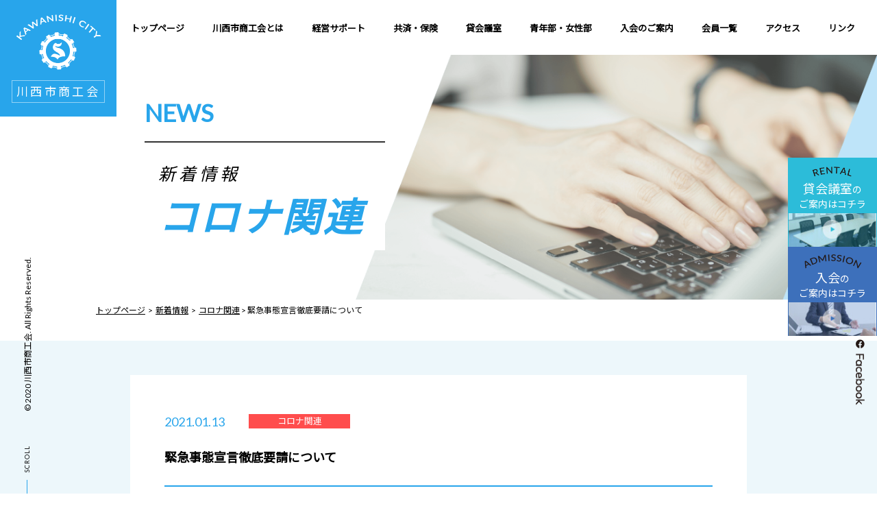

--- FILE ---
content_type: text/html; charset=UTF-8
request_url: https://e-kawanishi.org/corona/%E7%B7%8A%E6%80%A5%E4%BA%8B%E6%85%8B%E5%AE%A3%E8%A8%80%E5%BE%B9%E5%BA%95%E8%A6%81%E8%AB%8B%E3%81%AB%E3%81%A4%E3%81%84%E3%81%A6/
body_size: 9189
content:
<!doctype html>
<html lang="ja">
<head>
	<meta charset="UTF-8">
	<meta name="viewport" content="width=device-width">
	<script src="https://cdn.jsdelivr.net/npm/viewport-extra@1.0.3/dist/viewport-extra.min.js"></script>
	<script>
		var ua = navigator.userAgent
		var sp = (ua.indexOf('iPhone') > 0 || ua.indexOf('Android') > 0 && ua.indexOf('Mobile') > 0)
		var tab = (!sp && (ua.indexOf('iPad') > 0 || ua.indexOf('Android') > 0))
		if (tab) new ViewportExtra(1200)
	</script>
	<title>緊急事態宣言徹底要請について｜川西市商工会</title>
	<meta name="description" content="川西商工会公式ホームページ「緊急事態宣言徹底要請について」のページです。私ども川西市商工会は川西市内の商工業者や地域の皆様の明るい暮らしのお役に立つよう、各種のご相談をお受けしたり、講習会を開いたり、有意義な情報を会報でお知らせしたりと様々な活動をしております。経営上の問題や創業に関するご質問など何でもご相談ください。これからも皆様のよきパートナーとして頑張ります。">
	<link rel='stylesheet' href='https://e-kawanishi.org/cp-bin/wordpress5/wp-content/themes/kawanishi/style.css?1' type='text/css' media='all' />
    <link rel="apple-touch-icon-precomposed" href="/apple-touch-icon.png">
    <link rel="icon" type="image/vnd.microsoft.icon" href="/favicon.ico">
	<meta name='robots' content='max-image-preview:large' />
    <script>
    const ajaxurl = 'https://e-kawanishi.org/cp-bin/wordpress5/wp-admin/admin-ajax.php';
    </script>
    <link rel="alternate" type="application/rss+xml" title="川西市商工会 &raquo; 緊急事態宣言徹底要請について のコメントのフィード" href="https://e-kawanishi.org/corona/%e7%b7%8a%e6%80%a5%e4%ba%8b%e6%85%8b%e5%ae%a3%e8%a8%80%e5%be%b9%e5%ba%95%e8%a6%81%e8%ab%8b%e3%81%ab%e3%81%a4%e3%81%84%e3%81%a6/feed/" />
<link rel="alternate" title="oEmbed (JSON)" type="application/json+oembed" href="https://e-kawanishi.org/wp-json/oembed/1.0/embed?url=https%3A%2F%2Fe-kawanishi.org%2Fcorona%2F%25e7%25b7%258a%25e6%2580%25a5%25e4%25ba%258b%25e6%2585%258b%25e5%25ae%25a3%25e8%25a8%2580%25e5%25be%25b9%25e5%25ba%2595%25e8%25a6%2581%25e8%25ab%258b%25e3%2581%25ab%25e3%2581%25a4%25e3%2581%2584%25e3%2581%25a6%2F" />
<link rel="alternate" title="oEmbed (XML)" type="text/xml+oembed" href="https://e-kawanishi.org/wp-json/oembed/1.0/embed?url=https%3A%2F%2Fe-kawanishi.org%2Fcorona%2F%25e7%25b7%258a%25e6%2580%25a5%25e4%25ba%258b%25e6%2585%258b%25e5%25ae%25a3%25e8%25a8%2580%25e5%25be%25b9%25e5%25ba%2595%25e8%25a6%2581%25e8%25ab%258b%25e3%2581%25ab%25e3%2581%25a4%25e3%2581%2584%25e3%2581%25a6%2F&#038;format=xml" />
<style id='wp-img-auto-sizes-contain-inline-css' type='text/css'>
img:is([sizes=auto i],[sizes^="auto," i]){contain-intrinsic-size:3000px 1500px}
/*# sourceURL=wp-img-auto-sizes-contain-inline-css */
</style>
<style id='wp-block-library-inline-css' type='text/css'>
:root{--wp-block-synced-color:#7a00df;--wp-block-synced-color--rgb:122,0,223;--wp-bound-block-color:var(--wp-block-synced-color);--wp-editor-canvas-background:#ddd;--wp-admin-theme-color:#007cba;--wp-admin-theme-color--rgb:0,124,186;--wp-admin-theme-color-darker-10:#006ba1;--wp-admin-theme-color-darker-10--rgb:0,107,160.5;--wp-admin-theme-color-darker-20:#005a87;--wp-admin-theme-color-darker-20--rgb:0,90,135;--wp-admin-border-width-focus:2px}@media (min-resolution:192dpi){:root{--wp-admin-border-width-focus:1.5px}}.wp-element-button{cursor:pointer}:root .has-very-light-gray-background-color{background-color:#eee}:root .has-very-dark-gray-background-color{background-color:#313131}:root .has-very-light-gray-color{color:#eee}:root .has-very-dark-gray-color{color:#313131}:root .has-vivid-green-cyan-to-vivid-cyan-blue-gradient-background{background:linear-gradient(135deg,#00d084,#0693e3)}:root .has-purple-crush-gradient-background{background:linear-gradient(135deg,#34e2e4,#4721fb 50%,#ab1dfe)}:root .has-hazy-dawn-gradient-background{background:linear-gradient(135deg,#faaca8,#dad0ec)}:root .has-subdued-olive-gradient-background{background:linear-gradient(135deg,#fafae1,#67a671)}:root .has-atomic-cream-gradient-background{background:linear-gradient(135deg,#fdd79a,#004a59)}:root .has-nightshade-gradient-background{background:linear-gradient(135deg,#330968,#31cdcf)}:root .has-midnight-gradient-background{background:linear-gradient(135deg,#020381,#2874fc)}:root{--wp--preset--font-size--normal:16px;--wp--preset--font-size--huge:42px}.has-regular-font-size{font-size:1em}.has-larger-font-size{font-size:2.625em}.has-normal-font-size{font-size:var(--wp--preset--font-size--normal)}.has-huge-font-size{font-size:var(--wp--preset--font-size--huge)}.has-text-align-center{text-align:center}.has-text-align-left{text-align:left}.has-text-align-right{text-align:right}.has-fit-text{white-space:nowrap!important}#end-resizable-editor-section{display:none}.aligncenter{clear:both}.items-justified-left{justify-content:flex-start}.items-justified-center{justify-content:center}.items-justified-right{justify-content:flex-end}.items-justified-space-between{justify-content:space-between}.screen-reader-text{border:0;clip-path:inset(50%);height:1px;margin:-1px;overflow:hidden;padding:0;position:absolute;width:1px;word-wrap:normal!important}.screen-reader-text:focus{background-color:#ddd;clip-path:none;color:#444;display:block;font-size:1em;height:auto;left:5px;line-height:normal;padding:15px 23px 14px;text-decoration:none;top:5px;width:auto;z-index:100000}html :where(.has-border-color){border-style:solid}html :where([style*=border-top-color]){border-top-style:solid}html :where([style*=border-right-color]){border-right-style:solid}html :where([style*=border-bottom-color]){border-bottom-style:solid}html :where([style*=border-left-color]){border-left-style:solid}html :where([style*=border-width]){border-style:solid}html :where([style*=border-top-width]){border-top-style:solid}html :where([style*=border-right-width]){border-right-style:solid}html :where([style*=border-bottom-width]){border-bottom-style:solid}html :where([style*=border-left-width]){border-left-style:solid}html :where(img[class*=wp-image-]){height:auto;max-width:100%}:where(figure){margin:0 0 1em}html :where(.is-position-sticky){--wp-admin--admin-bar--position-offset:var(--wp-admin--admin-bar--height,0px)}@media screen and (max-width:600px){html :where(.is-position-sticky){--wp-admin--admin-bar--position-offset:0px}}

/*# sourceURL=wp-block-library-inline-css */
</style><style id='wp-block-file-inline-css' type='text/css'>
.wp-block-file{box-sizing:border-box}.wp-block-file:not(.wp-element-button){font-size:.8em}.wp-block-file.aligncenter{text-align:center}.wp-block-file.alignright{text-align:right}.wp-block-file *+.wp-block-file__button{margin-left:.75em}:where(.wp-block-file){margin-bottom:1.5em}.wp-block-file__embed{margin-bottom:1em}:where(.wp-block-file__button){border-radius:2em;display:inline-block;padding:.5em 1em}:where(.wp-block-file__button):where(a):active,:where(.wp-block-file__button):where(a):focus,:where(.wp-block-file__button):where(a):hover,:where(.wp-block-file__button):where(a):visited{box-shadow:none;color:#fff;opacity:.85;text-decoration:none}
/*# sourceURL=https://e-kawanishi.org/cp-bin/wordpress5/wp-includes/blocks/file/style.min.css */
</style>
<style id='wp-block-image-inline-css' type='text/css'>
.wp-block-image>a,.wp-block-image>figure>a{display:inline-block}.wp-block-image img{box-sizing:border-box;height:auto;max-width:100%;vertical-align:bottom}@media not (prefers-reduced-motion){.wp-block-image img.hide{visibility:hidden}.wp-block-image img.show{animation:show-content-image .4s}}.wp-block-image[style*=border-radius] img,.wp-block-image[style*=border-radius]>a{border-radius:inherit}.wp-block-image.has-custom-border img{box-sizing:border-box}.wp-block-image.aligncenter{text-align:center}.wp-block-image.alignfull>a,.wp-block-image.alignwide>a{width:100%}.wp-block-image.alignfull img,.wp-block-image.alignwide img{height:auto;width:100%}.wp-block-image .aligncenter,.wp-block-image .alignleft,.wp-block-image .alignright,.wp-block-image.aligncenter,.wp-block-image.alignleft,.wp-block-image.alignright{display:table}.wp-block-image .aligncenter>figcaption,.wp-block-image .alignleft>figcaption,.wp-block-image .alignright>figcaption,.wp-block-image.aligncenter>figcaption,.wp-block-image.alignleft>figcaption,.wp-block-image.alignright>figcaption{caption-side:bottom;display:table-caption}.wp-block-image .alignleft{float:left;margin:.5em 1em .5em 0}.wp-block-image .alignright{float:right;margin:.5em 0 .5em 1em}.wp-block-image .aligncenter{margin-left:auto;margin-right:auto}.wp-block-image :where(figcaption){margin-bottom:1em;margin-top:.5em}.wp-block-image.is-style-circle-mask img{border-radius:9999px}@supports ((-webkit-mask-image:none) or (mask-image:none)) or (-webkit-mask-image:none){.wp-block-image.is-style-circle-mask img{border-radius:0;-webkit-mask-image:url('data:image/svg+xml;utf8,<svg viewBox="0 0 100 100" xmlns="http://www.w3.org/2000/svg"><circle cx="50" cy="50" r="50"/></svg>');mask-image:url('data:image/svg+xml;utf8,<svg viewBox="0 0 100 100" xmlns="http://www.w3.org/2000/svg"><circle cx="50" cy="50" r="50"/></svg>');mask-mode:alpha;-webkit-mask-position:center;mask-position:center;-webkit-mask-repeat:no-repeat;mask-repeat:no-repeat;-webkit-mask-size:contain;mask-size:contain}}:root :where(.wp-block-image.is-style-rounded img,.wp-block-image .is-style-rounded img){border-radius:9999px}.wp-block-image figure{margin:0}.wp-lightbox-container{display:flex;flex-direction:column;position:relative}.wp-lightbox-container img{cursor:zoom-in}.wp-lightbox-container img:hover+button{opacity:1}.wp-lightbox-container button{align-items:center;backdrop-filter:blur(16px) saturate(180%);background-color:#5a5a5a40;border:none;border-radius:4px;cursor:zoom-in;display:flex;height:20px;justify-content:center;opacity:0;padding:0;position:absolute;right:16px;text-align:center;top:16px;width:20px;z-index:100}@media not (prefers-reduced-motion){.wp-lightbox-container button{transition:opacity .2s ease}}.wp-lightbox-container button:focus-visible{outline:3px auto #5a5a5a40;outline:3px auto -webkit-focus-ring-color;outline-offset:3px}.wp-lightbox-container button:hover{cursor:pointer;opacity:1}.wp-lightbox-container button:focus{opacity:1}.wp-lightbox-container button:focus,.wp-lightbox-container button:hover,.wp-lightbox-container button:not(:hover):not(:active):not(.has-background){background-color:#5a5a5a40;border:none}.wp-lightbox-overlay{box-sizing:border-box;cursor:zoom-out;height:100vh;left:0;overflow:hidden;position:fixed;top:0;visibility:hidden;width:100%;z-index:100000}.wp-lightbox-overlay .close-button{align-items:center;cursor:pointer;display:flex;justify-content:center;min-height:40px;min-width:40px;padding:0;position:absolute;right:calc(env(safe-area-inset-right) + 16px);top:calc(env(safe-area-inset-top) + 16px);z-index:5000000}.wp-lightbox-overlay .close-button:focus,.wp-lightbox-overlay .close-button:hover,.wp-lightbox-overlay .close-button:not(:hover):not(:active):not(.has-background){background:none;border:none}.wp-lightbox-overlay .lightbox-image-container{height:var(--wp--lightbox-container-height);left:50%;overflow:hidden;position:absolute;top:50%;transform:translate(-50%,-50%);transform-origin:top left;width:var(--wp--lightbox-container-width);z-index:9999999999}.wp-lightbox-overlay .wp-block-image{align-items:center;box-sizing:border-box;display:flex;height:100%;justify-content:center;margin:0;position:relative;transform-origin:0 0;width:100%;z-index:3000000}.wp-lightbox-overlay .wp-block-image img{height:var(--wp--lightbox-image-height);min-height:var(--wp--lightbox-image-height);min-width:var(--wp--lightbox-image-width);width:var(--wp--lightbox-image-width)}.wp-lightbox-overlay .wp-block-image figcaption{display:none}.wp-lightbox-overlay button{background:none;border:none}.wp-lightbox-overlay .scrim{background-color:#fff;height:100%;opacity:.9;position:absolute;width:100%;z-index:2000000}.wp-lightbox-overlay.active{visibility:visible}@media not (prefers-reduced-motion){.wp-lightbox-overlay.active{animation:turn-on-visibility .25s both}.wp-lightbox-overlay.active img{animation:turn-on-visibility .35s both}.wp-lightbox-overlay.show-closing-animation:not(.active){animation:turn-off-visibility .35s both}.wp-lightbox-overlay.show-closing-animation:not(.active) img{animation:turn-off-visibility .25s both}.wp-lightbox-overlay.zoom.active{animation:none;opacity:1;visibility:visible}.wp-lightbox-overlay.zoom.active .lightbox-image-container{animation:lightbox-zoom-in .4s}.wp-lightbox-overlay.zoom.active .lightbox-image-container img{animation:none}.wp-lightbox-overlay.zoom.active .scrim{animation:turn-on-visibility .4s forwards}.wp-lightbox-overlay.zoom.show-closing-animation:not(.active){animation:none}.wp-lightbox-overlay.zoom.show-closing-animation:not(.active) .lightbox-image-container{animation:lightbox-zoom-out .4s}.wp-lightbox-overlay.zoom.show-closing-animation:not(.active) .lightbox-image-container img{animation:none}.wp-lightbox-overlay.zoom.show-closing-animation:not(.active) .scrim{animation:turn-off-visibility .4s forwards}}@keyframes show-content-image{0%{visibility:hidden}99%{visibility:hidden}to{visibility:visible}}@keyframes turn-on-visibility{0%{opacity:0}to{opacity:1}}@keyframes turn-off-visibility{0%{opacity:1;visibility:visible}99%{opacity:0;visibility:visible}to{opacity:0;visibility:hidden}}@keyframes lightbox-zoom-in{0%{transform:translate(calc((-100vw + var(--wp--lightbox-scrollbar-width))/2 + var(--wp--lightbox-initial-left-position)),calc(-50vh + var(--wp--lightbox-initial-top-position))) scale(var(--wp--lightbox-scale))}to{transform:translate(-50%,-50%) scale(1)}}@keyframes lightbox-zoom-out{0%{transform:translate(-50%,-50%) scale(1);visibility:visible}99%{visibility:visible}to{transform:translate(calc((-100vw + var(--wp--lightbox-scrollbar-width))/2 + var(--wp--lightbox-initial-left-position)),calc(-50vh + var(--wp--lightbox-initial-top-position))) scale(var(--wp--lightbox-scale));visibility:hidden}}
/*# sourceURL=https://e-kawanishi.org/cp-bin/wordpress5/wp-includes/blocks/image/style.min.css */
</style>
<style id='wp-block-paragraph-inline-css' type='text/css'>
.is-small-text{font-size:.875em}.is-regular-text{font-size:1em}.is-large-text{font-size:2.25em}.is-larger-text{font-size:3em}.has-drop-cap:not(:focus):first-letter{float:left;font-size:8.4em;font-style:normal;font-weight:100;line-height:.68;margin:.05em .1em 0 0;text-transform:uppercase}body.rtl .has-drop-cap:not(:focus):first-letter{float:none;margin-left:.1em}p.has-drop-cap.has-background{overflow:hidden}:root :where(p.has-background){padding:1.25em 2.375em}:where(p.has-text-color:not(.has-link-color)) a{color:inherit}p.has-text-align-left[style*="writing-mode:vertical-lr"],p.has-text-align-right[style*="writing-mode:vertical-rl"]{rotate:180deg}
/*# sourceURL=https://e-kawanishi.org/cp-bin/wordpress5/wp-includes/blocks/paragraph/style.min.css */
</style>
<style id='global-styles-inline-css' type='text/css'>
:root{--wp--preset--aspect-ratio--square: 1;--wp--preset--aspect-ratio--4-3: 4/3;--wp--preset--aspect-ratio--3-4: 3/4;--wp--preset--aspect-ratio--3-2: 3/2;--wp--preset--aspect-ratio--2-3: 2/3;--wp--preset--aspect-ratio--16-9: 16/9;--wp--preset--aspect-ratio--9-16: 9/16;--wp--preset--color--black: #000000;--wp--preset--color--cyan-bluish-gray: #abb8c3;--wp--preset--color--white: #ffffff;--wp--preset--color--pale-pink: #f78da7;--wp--preset--color--vivid-red: #cf2e2e;--wp--preset--color--luminous-vivid-orange: #ff6900;--wp--preset--color--luminous-vivid-amber: #fcb900;--wp--preset--color--light-green-cyan: #7bdcb5;--wp--preset--color--vivid-green-cyan: #00d084;--wp--preset--color--pale-cyan-blue: #8ed1fc;--wp--preset--color--vivid-cyan-blue: #0693e3;--wp--preset--color--vivid-purple: #9b51e0;--wp--preset--gradient--vivid-cyan-blue-to-vivid-purple: linear-gradient(135deg,rgb(6,147,227) 0%,rgb(155,81,224) 100%);--wp--preset--gradient--light-green-cyan-to-vivid-green-cyan: linear-gradient(135deg,rgb(122,220,180) 0%,rgb(0,208,130) 100%);--wp--preset--gradient--luminous-vivid-amber-to-luminous-vivid-orange: linear-gradient(135deg,rgb(252,185,0) 0%,rgb(255,105,0) 100%);--wp--preset--gradient--luminous-vivid-orange-to-vivid-red: linear-gradient(135deg,rgb(255,105,0) 0%,rgb(207,46,46) 100%);--wp--preset--gradient--very-light-gray-to-cyan-bluish-gray: linear-gradient(135deg,rgb(238,238,238) 0%,rgb(169,184,195) 100%);--wp--preset--gradient--cool-to-warm-spectrum: linear-gradient(135deg,rgb(74,234,220) 0%,rgb(151,120,209) 20%,rgb(207,42,186) 40%,rgb(238,44,130) 60%,rgb(251,105,98) 80%,rgb(254,248,76) 100%);--wp--preset--gradient--blush-light-purple: linear-gradient(135deg,rgb(255,206,236) 0%,rgb(152,150,240) 100%);--wp--preset--gradient--blush-bordeaux: linear-gradient(135deg,rgb(254,205,165) 0%,rgb(254,45,45) 50%,rgb(107,0,62) 100%);--wp--preset--gradient--luminous-dusk: linear-gradient(135deg,rgb(255,203,112) 0%,rgb(199,81,192) 50%,rgb(65,88,208) 100%);--wp--preset--gradient--pale-ocean: linear-gradient(135deg,rgb(255,245,203) 0%,rgb(182,227,212) 50%,rgb(51,167,181) 100%);--wp--preset--gradient--electric-grass: linear-gradient(135deg,rgb(202,248,128) 0%,rgb(113,206,126) 100%);--wp--preset--gradient--midnight: linear-gradient(135deg,rgb(2,3,129) 0%,rgb(40,116,252) 100%);--wp--preset--font-size--small: 13px;--wp--preset--font-size--medium: 20px;--wp--preset--font-size--large: 36px;--wp--preset--font-size--x-large: 42px;--wp--preset--spacing--20: 0.44rem;--wp--preset--spacing--30: 0.67rem;--wp--preset--spacing--40: 1rem;--wp--preset--spacing--50: 1.5rem;--wp--preset--spacing--60: 2.25rem;--wp--preset--spacing--70: 3.38rem;--wp--preset--spacing--80: 5.06rem;--wp--preset--shadow--natural: 6px 6px 9px rgba(0, 0, 0, 0.2);--wp--preset--shadow--deep: 12px 12px 50px rgba(0, 0, 0, 0.4);--wp--preset--shadow--sharp: 6px 6px 0px rgba(0, 0, 0, 0.2);--wp--preset--shadow--outlined: 6px 6px 0px -3px rgb(255, 255, 255), 6px 6px rgb(0, 0, 0);--wp--preset--shadow--crisp: 6px 6px 0px rgb(0, 0, 0);}:where(.is-layout-flex){gap: 0.5em;}:where(.is-layout-grid){gap: 0.5em;}body .is-layout-flex{display: flex;}.is-layout-flex{flex-wrap: wrap;align-items: center;}.is-layout-flex > :is(*, div){margin: 0;}body .is-layout-grid{display: grid;}.is-layout-grid > :is(*, div){margin: 0;}:where(.wp-block-columns.is-layout-flex){gap: 2em;}:where(.wp-block-columns.is-layout-grid){gap: 2em;}:where(.wp-block-post-template.is-layout-flex){gap: 1.25em;}:where(.wp-block-post-template.is-layout-grid){gap: 1.25em;}.has-black-color{color: var(--wp--preset--color--black) !important;}.has-cyan-bluish-gray-color{color: var(--wp--preset--color--cyan-bluish-gray) !important;}.has-white-color{color: var(--wp--preset--color--white) !important;}.has-pale-pink-color{color: var(--wp--preset--color--pale-pink) !important;}.has-vivid-red-color{color: var(--wp--preset--color--vivid-red) !important;}.has-luminous-vivid-orange-color{color: var(--wp--preset--color--luminous-vivid-orange) !important;}.has-luminous-vivid-amber-color{color: var(--wp--preset--color--luminous-vivid-amber) !important;}.has-light-green-cyan-color{color: var(--wp--preset--color--light-green-cyan) !important;}.has-vivid-green-cyan-color{color: var(--wp--preset--color--vivid-green-cyan) !important;}.has-pale-cyan-blue-color{color: var(--wp--preset--color--pale-cyan-blue) !important;}.has-vivid-cyan-blue-color{color: var(--wp--preset--color--vivid-cyan-blue) !important;}.has-vivid-purple-color{color: var(--wp--preset--color--vivid-purple) !important;}.has-black-background-color{background-color: var(--wp--preset--color--black) !important;}.has-cyan-bluish-gray-background-color{background-color: var(--wp--preset--color--cyan-bluish-gray) !important;}.has-white-background-color{background-color: var(--wp--preset--color--white) !important;}.has-pale-pink-background-color{background-color: var(--wp--preset--color--pale-pink) !important;}.has-vivid-red-background-color{background-color: var(--wp--preset--color--vivid-red) !important;}.has-luminous-vivid-orange-background-color{background-color: var(--wp--preset--color--luminous-vivid-orange) !important;}.has-luminous-vivid-amber-background-color{background-color: var(--wp--preset--color--luminous-vivid-amber) !important;}.has-light-green-cyan-background-color{background-color: var(--wp--preset--color--light-green-cyan) !important;}.has-vivid-green-cyan-background-color{background-color: var(--wp--preset--color--vivid-green-cyan) !important;}.has-pale-cyan-blue-background-color{background-color: var(--wp--preset--color--pale-cyan-blue) !important;}.has-vivid-cyan-blue-background-color{background-color: var(--wp--preset--color--vivid-cyan-blue) !important;}.has-vivid-purple-background-color{background-color: var(--wp--preset--color--vivid-purple) !important;}.has-black-border-color{border-color: var(--wp--preset--color--black) !important;}.has-cyan-bluish-gray-border-color{border-color: var(--wp--preset--color--cyan-bluish-gray) !important;}.has-white-border-color{border-color: var(--wp--preset--color--white) !important;}.has-pale-pink-border-color{border-color: var(--wp--preset--color--pale-pink) !important;}.has-vivid-red-border-color{border-color: var(--wp--preset--color--vivid-red) !important;}.has-luminous-vivid-orange-border-color{border-color: var(--wp--preset--color--luminous-vivid-orange) !important;}.has-luminous-vivid-amber-border-color{border-color: var(--wp--preset--color--luminous-vivid-amber) !important;}.has-light-green-cyan-border-color{border-color: var(--wp--preset--color--light-green-cyan) !important;}.has-vivid-green-cyan-border-color{border-color: var(--wp--preset--color--vivid-green-cyan) !important;}.has-pale-cyan-blue-border-color{border-color: var(--wp--preset--color--pale-cyan-blue) !important;}.has-vivid-cyan-blue-border-color{border-color: var(--wp--preset--color--vivid-cyan-blue) !important;}.has-vivid-purple-border-color{border-color: var(--wp--preset--color--vivid-purple) !important;}.has-vivid-cyan-blue-to-vivid-purple-gradient-background{background: var(--wp--preset--gradient--vivid-cyan-blue-to-vivid-purple) !important;}.has-light-green-cyan-to-vivid-green-cyan-gradient-background{background: var(--wp--preset--gradient--light-green-cyan-to-vivid-green-cyan) !important;}.has-luminous-vivid-amber-to-luminous-vivid-orange-gradient-background{background: var(--wp--preset--gradient--luminous-vivid-amber-to-luminous-vivid-orange) !important;}.has-luminous-vivid-orange-to-vivid-red-gradient-background{background: var(--wp--preset--gradient--luminous-vivid-orange-to-vivid-red) !important;}.has-very-light-gray-to-cyan-bluish-gray-gradient-background{background: var(--wp--preset--gradient--very-light-gray-to-cyan-bluish-gray) !important;}.has-cool-to-warm-spectrum-gradient-background{background: var(--wp--preset--gradient--cool-to-warm-spectrum) !important;}.has-blush-light-purple-gradient-background{background: var(--wp--preset--gradient--blush-light-purple) !important;}.has-blush-bordeaux-gradient-background{background: var(--wp--preset--gradient--blush-bordeaux) !important;}.has-luminous-dusk-gradient-background{background: var(--wp--preset--gradient--luminous-dusk) !important;}.has-pale-ocean-gradient-background{background: var(--wp--preset--gradient--pale-ocean) !important;}.has-electric-grass-gradient-background{background: var(--wp--preset--gradient--electric-grass) !important;}.has-midnight-gradient-background{background: var(--wp--preset--gradient--midnight) !important;}.has-small-font-size{font-size: var(--wp--preset--font-size--small) !important;}.has-medium-font-size{font-size: var(--wp--preset--font-size--medium) !important;}.has-large-font-size{font-size: var(--wp--preset--font-size--large) !important;}.has-x-large-font-size{font-size: var(--wp--preset--font-size--x-large) !important;}
/*# sourceURL=global-styles-inline-css */
</style>

<style id='classic-theme-styles-inline-css' type='text/css'>
/*! This file is auto-generated */
.wp-block-button__link{color:#fff;background-color:#32373c;border-radius:9999px;box-shadow:none;text-decoration:none;padding:calc(.667em + 2px) calc(1.333em + 2px);font-size:1.125em}.wp-block-file__button{background:#32373c;color:#fff;text-decoration:none}
/*# sourceURL=/wp-includes/css/classic-themes.min.css */
</style>
<link rel='stylesheet' id='wp-pagenavi-css' href='https://e-kawanishi.org/cp-bin/wordpress5/wp-content/plugins/wp-pagenavi/pagenavi-css.css' type='text/css' media='all' />
<link rel="EditURI" type="application/rsd+xml" title="RSD" href="https://e-kawanishi.org/cp-bin/wordpress5/xmlrpc.php?rsd" />
<link rel="canonical" href="https://e-kawanishi.org/corona/%e7%b7%8a%e6%80%a5%e4%ba%8b%e6%85%8b%e5%ae%a3%e8%a8%80%e5%be%b9%e5%ba%95%e8%a6%81%e8%ab%8b%e3%81%ab%e3%81%a4%e3%81%84%e3%81%a6/" />
<link rel='shortlink' href='https://e-kawanishi.org/?p=1261' />
    
    <!--OGP-->
    <meta property="og:title" content="緊急事態宣言徹底要請について｜川西市商工会" />
    <meta property="og:type" content="website" />
    <meta property="og:description" content="川西商工会公式ホームページ「緊急事態宣言徹底要請について」のページです。私ども川西市商工会は川西市内の商工業者や地域の皆様の明るい暮らしのお役に立つよう、各種のご相談をお受けしたり、講習会を開いたり、有意義な情報を会報でお知らせしたりと様々な活動をしております。経営上の問題や創業に関するご質問など何でもご相談ください。これからも皆様のよきパートナーとして頑張ります。" />
    <meta property="og:url" content="https://e-kawanishi.org/corona/%e7%b7%8a%e6%80%a5%e4%ba%8b%e6%85%8b%e5%ae%a3%e8%a8%80%e5%be%b9%e5%ba%95%e8%a6%81%e8%ab%8b%e3%81%ab%e3%81%a4%e3%81%84%e3%81%a6/" />
    <meta property="og:image" content="https://e-kawanishi.org/cp-bin/wordpress5/wp-content/themes/kawanishi/img/cmn/ogp.png" />
    <meta name="twitter:card" content="photo">
    <meta name="twitter:image" content="https://e-kawanishi.org/cp-bin/wordpress5/wp-content/themes/kawanishi/img/cmn/ogp.png">
    
    <!--ページ個別css-->
				<link rel='stylesheet' href='https://e-kawanishi.org/cp-bin/wordpress5/wp-content/themes/kawanishi/css/news.css' type='text/css' media='all' />
			    
    <!--ページ個別js-->
	
	<!-- Global site tag (gtag.js) - Google Analytics -->
	<script async src="https://www.googletagmanager.com/gtag/js?id=UA-162133340-1"></script>
	<script>
		window.dataLayer = window.dataLayer || [];
		function gtag(){dataLayer.push(arguments);}
		gtag('js', new Date());
		
		gtag('config', 'UA-162133340-1');
	</script>
</head>
	
<body class="wp-singular post-template-default single single-post postid-1261 single-format-standard wp-theme-kawanishi">
<div id="fb-root"></div>
<script async defer crossorigin="anonymous" src="https://connect.facebook.net/ja_JP/sdk.js#xfbml=1&version=v6.0&appId=308674152874628&autoLogAppEvents=1"></script>
	<header class="site-header">
		<div class="nav_wrap">
			<h1 class="site-title">
				<a href="https://e-kawanishi.org/"><span>川西市商工会</span></a>
			</h1>
			<nav class="globalMenuSp pc">
				<ul class="list">
					<li ><a href="https://e-kawanishi.org/"><span>トップページ</span></a></li>
					<li ><a class="hov-btn" ontouchstart=""><span>川西市商工会とは</span></a>
						<div class="child">
							<ul class="inner">
								<p class="parent-menu">川西市商工会とは</p>
								<li class="child-menu"><a href="https://e-kawanishi.org/about/coc/">商工会とは</a></li>
								<li class="child-menu"><a href="https://e-kawanishi.org/about/history/">沿革</a></li>
								<li class="child-menu"><a href="https://e-kawanishi.org/about/chart/">商工会の組織</a></li>
							</ul>
						</div>
					</li>
					<li ><a class="hov-btn" ontouchstart=""><span>経営サポート</span></a>
						<div class="child">
							<ul class="inner">
								<p class="parent-menu">経営サポート</p>
								<li class="child-menu"><a href="https://e-kawanishi.org/support/mconsul/">経営相談</a></li>
								<li class="child-menu"><a href="https://e-kawanishi.org/support/fsupport/">創業支援</a></li>
								<li class="child-menu"><a href="https://e-kawanishi.org/support/fconsul/">金融相談</a></li>
								<li class="child-menu"><a href="https://e-kawanishi.org/support/dispatch/">専門家派遣</a></li>
								<li class="child-menu"><a href="https://e-kawanishi.org/support/mdsp/">経営発達支援計画</a></li>
								<li class="child-menu"><a href="https://e-kawanishi.org/support/bcp/">BCP（事業継続計画）</a></li>
							</ul>
						</div>
					</li>
					<li ><a class="hov-btn" ontouchstart=""><span>共済・保険</span></a>
						<div class="child">
							<ul class="inner">
								<p class="parent-menu">共済・保険</p>
								<li class="child-menu"><a href="https://e-kawanishi.org/aid-insurance/mutualaid/">共済・保険</a></li>
								<li class="child-menu"><a href="https://e-kawanishi.org/aid-insurance/liau/">労働保険事務組合</a></li>
							</ul>
						</div>
					</li>
					<li ><a href="https://e-kawanishi.org/rentalroom/"><span>貸会議室</span></a></li>
					<li ><a href="https://e-kawanishi.org/youth_woman/"><span>青年部・女性部</span></a></li>
					<li ><a href="https://e-kawanishi.org/enrollment/"><span>入会のご案内</span></a></li>
					<li ><a href="https://e-kawanishi.org/members/"><span>会員一覧</span></a></li>
					<li ><a href="https://e-kawanishi.org/access/"><span>アクセス</span></a></li>
					<li ><a href="https://e-kawanishi.org/link/"><span>リンク</span></a></li>
				</ul>
			</nav>
			<nav class="globalMenuSp sp">
			<ul>
				<li class="parent"><a class="sptoggle">川西市商工会とは</a>
					<ul class="child-area">
						<li class="child"><a href="https://e-kawanishi.org/about/coc/">商工会とは</a></li>
						<li class="child"><a href="https://e-kawanishi.org/about/history/">沿革</a></li>
						<li class="child"><a href="https://e-kawanishi.org/about/chart/">商工会の組織</a></li>
					</ul>
				</li>
			</ul>
			<ul>
				<li class="parent"><a class="sptoggle">経営サポート</a>
					<ul class="child-area">
						<li class="child"><a href="https://e-kawanishi.org/support/mconsul/">経営相談</a></li>
						<li class="child"><a href="https://e-kawanishi.org/support/fsupport/">創業支援</a></li>
						<li class="child"><a href="https://e-kawanishi.org/support/fconsul/">金融相談</a></li>
						<li class="child"><a href="https://e-kawanishi.org/support/dispatch/">専門家派遣</a></li>
						<li class="child"><a href="https://e-kawanishi.org/support/mdsp/">経営発達支援計画</a></li>
						<li class="child"><a href="https://e-kawanishi.org/support/bcp/">BCP（事業継続計画）</a></li>
					</ul>
				</li>
			</ul>
			<ul>
				<li class="parent"><a class="sptoggle">共済</a>
					<ul class="child-area">
						<li class="child"><a href="https://e-kawanishi.org/aid-insurance/mutualaid/">共済・保険</a></li>
						<li class="child"><a href="https://e-kawanishi.org/aid-insurance/liau/">労働保険事務組合</a></li>
					</ul>
				</li>
			</ul>
			<ul>
				<li class="parent"><a href="https://e-kawanishi.org/rentalroom/">貸会議室のご案内</a></li>
				<li class="parent"><a href="https://e-kawanishi.org/youth_woman/">青年部・女性部</a></li>
				<li class="parent"><a href="https://e-kawanishi.org/enrollment/">入会のご案内</a></li>
				<li class="parent"><a href="https://e-kawanishi.org/members/">会員一覧</a></li>
				<li class="parent"><a href="https://e-kawanishi.org/access/">アクセス</a></li>
				<li class="parent"><a href="https://e-kawanishi.org/link/">リンク</a></li>
				
			</ul>
			<ul>
				<li class="parent"><a href="https://e-kawanishi.org/category/notice/">お知らせ</a></li>
				<li class="parent"><a href="https://e-kawanishi.org/category/seminar/">セミナー・イベント</a></li>
				<li class="parent"><a href="https://e-kawanishi.org/category/subsidy/">補助金・助成金</a></li>
				<li class="parent sp-last"><a href="https://e-kawanishi.org/businessmall/">ザ・ビジネス<br class="pc">モール</a></li>
			</ul>
			</nav>
			<div class="navToggle sp"></div>
		</div>
	</header>
	<div class="main-content"><section class="tit-sec">
	<div class="wrap">
		<div class="tit-box">
			<p class="tit-en">NEWS</p>
			<p class="parent">新着情報</p>
			<h2>コロナ関連</h2>
		</div>
	</div>
</section>

<div class="wrap breadcrumb pc">
	<a href="https://e-kawanishi.org">トップページ</a>
	&nbsp;>&nbsp;
	<a href="https://e-kawanishi.org/news/">新着情報</a>
	&nbsp;>&nbsp;
	<a href="https://e-kawanishi.org/category/corona/">コロナ関連</a>&nbsp;>&nbsp;緊急事態宣言徹底要請について</div>

<section class="news-content">
	<div class="news-wrap">
				<span class="data">2021.01.13</span>
				<span class="cat corona">コロナ関連</span>
		<h3 class="tit-news">緊急事態宣言徹底要請について</h3>
		
				
				<div class="news-content-box">
			<p>　兵庫県は年明け以降の感染拡大状況を踏まえ、京都府及び大阪府とともに国に対して緊急事態措置実施区域への追加を要請し、１３日から緊急事態措置実施区域に指定されます。<br />　それに伴い、令和３年１月１２日に兵庫県知事から県民・事業者のみなさまへ別添のとおり「緊急事態宣言徹底要請」が発出されました。<br />　つきましては、別添の内容にご協力していただき、感染拡大の防止に努めていただきますようお願いいたします。</p>
<figure class="wp-block-image size-large"><img fetchpriority="high" decoding="async" width="724" height="1024" src="https://e-kawanishi.org/cp-bin/wordpress5/wp-content/uploads/2021/01/★知事メッセージ（カラー版）R3.1.12-1-724x1024.jpg" alt="" class="wp-image-1262" srcset="https://e-kawanishi.org/cp-bin/wordpress5/wp-content/uploads/2021/01/★知事メッセージ（カラー版）R3.1.12-1-724x1024.jpg 724w, https://e-kawanishi.org/cp-bin/wordpress5/wp-content/uploads/2021/01/★知事メッセージ（カラー版）R3.1.12-1-212x300.jpg 212w, https://e-kawanishi.org/cp-bin/wordpress5/wp-content/uploads/2021/01/★知事メッセージ（カラー版）R3.1.12-1-768x1086.jpg 768w, https://e-kawanishi.org/cp-bin/wordpress5/wp-content/uploads/2021/01/★知事メッセージ（カラー版）R3.1.12-1-1086x1536.jpg 1086w, https://e-kawanishi.org/cp-bin/wordpress5/wp-content/uploads/2021/01/★知事メッセージ（カラー版）R3.1.12-1-1448x2048.jpg 1448w, https://e-kawanishi.org/cp-bin/wordpress5/wp-content/uploads/2021/01/★知事メッセージ（カラー版）R3.1.12-1.jpg 1654w" sizes="(max-width: 724px) 100vw, 724px" /></figure>
<div class="wp-block-file"><a href="https://e-kawanishi.org/cp-bin/wordpress5/wp-content/uploads/2021/01/★知事メッセージ（カラー版）R3.1.12.pdf">★知事メッセージ（カラー版）R3.1.12</a><a href="https://e-kawanishi.org/cp-bin/wordpress5/wp-content/uploads/2021/01/★知事メッセージ（カラー版）R3.1.12.pdf" class="wp-block-file__button" download>ダウンロード</a></div>
		</div>
				
																						
						
	</div>
</section>
		
<section class="news-navi">
	<div class="navi-wrap">
		<ul class="newsNavi flex_box">
			<li class="prev">
								<a href="https://e-kawanishi.org/corona/%e3%80%8c%e3%82%af%e3%83%a9%e3%82%b9%e3%82%bf%e3%83%bc%e5%af%be%e7%ad%96%e3%80%8d%e7%b7%8a%e6%80%a5%e5%91%bc%e3%81%b3%e3%81%8b%e3%81%91%e3%81%ab%e3%81%a4%e3%81%84%e3%81%a6/"><img src="https://e-kawanishi.org/cp-bin/wordpress5/wp-content/themes/kawanishi/img/news/prev_post_arrow.png" alt="＜"><span>前へ</span></a>
							</li>
			<li class="go-list"><a href="https://e-kawanishi.org/news"><span>一覧に戻る</span></a></li>
			<li class="next">
								<a href="https://e-kawanishi.org/corona/%e7%b7%8a%e6%80%a5%e4%ba%8b%e6%85%8b%e6%8e%aa%e7%bd%ae%e7%ad%89%e3%81%ab%e3%81%a4%e3%81%84%e3%81%a6/"><span>次へ</span><img src="https://e-kawanishi.org/cp-bin/wordpress5/wp-content/themes/kawanishi/img/news/next_post_arrow.png" alt="＞"></a>
							</li>
		</ul>
			</div>
</section>
	<section class="fb-sec">
		<div class="fb-wrap">
			<h2 class="sec-tit"><img src="https://e-kawanishi.org/cp-bin/wordpress5/wp-content/themes/kawanishi/img/cmn/fb-tit.png" alt="Facebook"><span class="sec-tit-jp">オフィシャルSNSアカウント</span></h2>
			<div class="fb-inner"></div>
		</div>
	</section>

	<section class="contact-sec" id="contact">
		<div class="wrap">
			<h2 class="sec-tit">CONTACT<span class="sec-tit-jp">お気軽にご相談ください</span></h2>
			<div class="inner flex_box">
				<div class="contact-tel flex_box">
					<h3>TEL</h3>
					<div class="txt-box pc">
						<p class="tel-txt">
							<span class="tel-announce">お電話でのお問い合わせ</span><br>
							<span class="tel-number more-bold-s"><a href="tel:072-759-8222">072-759-8222</a></span>
							<span class="ex-txt">受付時間／平日8:30〜17:30</span>
						</p>
					</div>
					<div class="txt-box sp">
						<p class="tel-txt">
							お電話での<br>お問い合わせ
						</p>
					</div>
				</div>
				<div class="tel-box sp">
					<p class="tel-txt">
						<span class="tel-number"><a href="tel:072-759-8222">072-759-8222</a></span>
						<span class="ex-txt">受付時間／平日8:30〜17:30</span>
					</p>
				</div>
				<div class="contact-fax flex_box">
					<h3>FAX</h3>
					<div class="txt-box">
						<p class="fax-txt">
							FAXでのお問い合わせ<br>
							<span class="fax-number" x-ms-format-detection="none">072-759-8010</span>
							<span class="ex-txt">受付時間／平日8:30〜17:30</span>
						</p>
					</div>
				</div>
				<div class="contact-access flex_box">
					<a href="https://e-kawanishi.org/access/">
						<h3>ACCESS</h3>
						<div class="txt-box">
							<p class="access-txt">アクセス</p>
						</div>
					</a>
				</div>
			</div>
		</div>
	</section>

</div>
<footer class="site-footer">
	<div class="wrap">
		<!--<div class="banner-area flex_box">
			<div class="banner"><a href=""><img src="https://e-kawanishi.org/cp-bin/wordpress5/wp-content/themes/kawanishi/img/cmn/banner01.jpg"></a></div>
			<div class="banner"><a href=""><img src="https://e-kawanishi.org/cp-bin/wordpress5/wp-content/themes/kawanishi/img/cmn/banner01.jpg"></a></div>
			<div class="banner"><a href=""><img src="https://e-kawanishi.org/cp-bin/wordpress5/wp-content/themes/kawanishi/img/cmn/banner01.jpg"></a></div>
			<div class="banner"><a href=""><img src="https://e-kawanishi.org/cp-bin/wordpress5/wp-content/themes/kawanishi/img/cmn/banner01.jpg"></a></div>
		</div>-->
		<div class="foottit-area flex_box">
			<div class="left">
				<h2>
					<a href="https://e-kawanishi.org/" class="flex_box">
						<img src="https://e-kawanishi.org/cp-bin/wordpress5/wp-content/themes/kawanishi/img/cmn/foot-logo.png" alt="">
						<div class="foot-tit-box">
							<span class="foot-tit">川西市商工会</span>
							<span class="foot-tit-en">KAWANISHI COMMERCE AND INDUSTRY</span>
						</div>
					</a>
				</h2>
				<div class="footaddress-area">
				  <p>〒666-0011<br>兵庫県川西市出在家町1番8号</p>
					<p class="tel"><a href="tel:072-759-8222">TEL.072-759-8222</a>　FAX.072-759-8010<br><span class="close">業務時間／8:30～17:30　　<br class="sp">閉所日／土曜・日曜・祝祭日・年末年始（12/29～1/3）</span></p>
				</div>
			</div>
			<div class="foot-fb">
				<a href="https://www.facebook.com/%E5%B7%9D%E8%A5%BF%E5%B8%82%E5%95%86%E5%B7%A5%E4%BC%9A-521940991197115/" target="_blank">
					<p class="fb-follow">FOLLOW US</p>
					<img src="https://e-kawanishi.org/cp-bin/wordpress5/wp-content/themes/kawanishi/img/cmn/foot-fb.png" alt="">
				</a>
			</div>
		</div>
		<nav class="fnavi flex_box">
			<ul>
				<li class="parent"><a class="sptoggle">川西市商工会とは</a>
					<ul class="child-area">
						<li class="child"><a href="https://e-kawanishi.org/about/coc/">商工会とは</a></li>
						<li class="child"><a href="https://e-kawanishi.org/about/history/">沿革</a></li>
						<li class="child"><a href="https://e-kawanishi.org/about/chart/">商工会の組織</a></li>
					</ul>
				</li>
			</ul>
			<ul>
				<li class="parent"><a class="sptoggle">経営サポート</a>
					<ul class="child-area">
						<li class="child"><a href="https://e-kawanishi.org/support/mconsul/">経営相談</a></li>
						<li class="child"><a href="https://e-kawanishi.org/support/fsupport/">創業支援</a></li>
						<li class="child"><a href="https://e-kawanishi.org/support/fconsul/">金融相談</a></li>
						<li class="child"><a href="https://e-kawanishi.org/support/dispatch/">専門家派遣</a></li>
						<li class="child"><a href="https://e-kawanishi.org/support/mdsp/">経営発達支援計画</a></li>
						<li class="child"><a href="https://e-kawanishi.org/support/bcp/">BCP（事業継続計画）</a></li>
					</ul>
				</li>
			</ul>
			<ul>
				<li class="parent"><a class="sptoggle">共済</a>
					<ul class="child-area">
						<li class="child"><a href="https://e-kawanishi.org/aid-insurance/mutualaid/">共済・保険</a></li>
						<li class="child"><a href="https://e-kawanishi.org/aid-insurance/liau/">労働保険事務組合</a></li>
					</ul>
				</li>
			</ul>
			<ul>
				<li class="parent"><a href="https://e-kawanishi.org/rentalroom/">貸会議室のご案内</a></li>
				<li class="parent"><a href="https://e-kawanishi.org/youth_woman/">青年部・女性部</a></li>
				<li class="parent"><a href="https://e-kawanishi.org/enrollment/">入会のご案内</a></li>
				<li class="parent"><a href="https://e-kawanishi.org/members/">会員一覧</a></li>
				<li class="parent"><a href="https://e-kawanishi.org/access/">アクセス</a></li>
				<li class="parent"><a href="https://e-kawanishi.org/link/">リンク</a></li>
				
			</ul>
			<ul>
				<li class="parent"><a href="https://e-kawanishi.org/category/notice/">お知らせ</a></li>
				<li class="parent"><a href="https://e-kawanishi.org/category/seminar/">セミナー・イベント</a></li>
				<li class="parent"><a href="https://e-kawanishi.org/category/subsidy/">補助金・助成金</a></li>
				<li class="parent sp-last"><a href="https://e-kawanishi.org/businessmall/">ザ・ビジネス<br class="pc">モール</a></li>
			</ul>
		</nav>
		<address>© 2020 川西市商工会. All Rights Reserved.</address>
	</div>
</footer>
<div class="cr-scroll">
	<div class="scroll-area">
		<p class="scroll-text palanquin">SCROLL</p>
		<p class="scroll-line"></p>
	</div>
	<div class="cr pc">© 2020 川西市商工会. All Rights Reserved.</div>
</div>
<div class="flort-btn-box pc">
	<div class="flort-btn rental">
		<a href="https://e-kawanishi.org/rentalroom/">
			<img src="https://e-kawanishi.org/cp-bin/wordpress5/wp-content/themes/kawanishi/img/cmn/btn-rental-tit.png" class="btn-tit">
			<p><span>貸会議室</span>の<br>ご案内はコチラ</p>
			<img src="https://e-kawanishi.org/cp-bin/wordpress5/wp-content/themes/kawanishi/img/cmn/float-banner01.jpg">
		</a>
	</div>
	<div class="flort-btn adm">
		<a href="https://e-kawanishi.org/enrollment/">
			<img src="https://e-kawanishi.org/cp-bin/wordpress5/wp-content/themes/kawanishi/img/cmn/btn-adm-tit.png" class="btn-tit">
			<p><span>入会</span>の<br>ご案内はコチラ</p>
			<img src="https://e-kawanishi.org/cp-bin/wordpress5/wp-content/themes/kawanishi/img/cmn/float-banner02.jpg">
		</a>
	</div>
</div>
<div class="flort-btn-box sp flex_box">
	<div class="flort-btn rental">
		<a href="https://e-kawanishi.org/rentalroom/" class="flex_box">
			<div class="txt-box">
				<img src="https://e-kawanishi.org/cp-bin/wordpress5/wp-content/themes/kawanishi/img/cmn/btn-rental-tit.png" class="btn-tit">
				<p><span>貸会議室</span>の<br>ご案内はコチラ</p>
			</div>
			<div class="img-box">
				<img src="https://e-kawanishi.org/cp-bin/wordpress5/wp-content/themes/kawanishi/img/cmn/float-banner01-sp.jpg">
			</div>
		</a>
	</div>
	<div class="flort-btn adm">
		<a href="https://e-kawanishi.org/enrollment/" class="flex_box">
			<div class="txt-box">
				<img src="https://e-kawanishi.org/cp-bin/wordpress5/wp-content/themes/kawanishi/img/cmn/btn-adm-tit.png" class="btn-tit">
				<p><span>入会</span>の<br>ご案内はコチラ</p>
			</div>
			<div class="img-box">
				<img src="https://e-kawanishi.org/cp-bin/wordpress5/wp-content/themes/kawanishi/img/cmn/float-banner02-sp.jpg">
			</div>
		</a>
	</div>
</div>
<div class="flort-fb">
	<a href="https://www.facebook.com/%E5%B7%9D%E8%A5%BF%E5%B8%82%E5%95%86%E5%B7%A5%E4%BC%9A-521940991197115/" target="_blank">
		<div class="fb-logo">
			<img src="https://e-kawanishi.org/cp-bin/wordpress5/wp-content/themes/kawanishi/img/cmn/fb-logo.png">
		</div>
	</a>
</div>
<script type="speculationrules">
{"prefetch":[{"source":"document","where":{"and":[{"href_matches":"/*"},{"not":{"href_matches":["/cp-bin/wordpress5/wp-*.php","/cp-bin/wordpress5/wp-admin/*","/cp-bin/wordpress5/wp-content/uploads/*","/cp-bin/wordpress5/wp-content/*","/cp-bin/wordpress5/wp-content/plugins/*","/cp-bin/wordpress5/wp-content/themes/kawanishi/*","/*\\?(.+)"]}},{"not":{"selector_matches":"a[rel~=\"nofollow\"]"}},{"not":{"selector_matches":".no-prefetch, .no-prefetch a"}}]},"eagerness":"conservative"}]}
</script>
<script src='https://ajax.googleapis.com/ajax/libs/jquery/1.12.3/jquery.min.js' type='text/javascript'></script> 
<script type="text/javascript" src="https://e-kawanishi.org/cp-bin/wordpress5/wp-content/themes/kawanishi/js/jquery.matchHeight.js"></script> 
<script type="text/javascript" src="https://e-kawanishi.org/cp-bin/wordpress5/wp-content/themes/kawanishi/js/common.js"></script>
</body>
</html>

--- FILE ---
content_type: text/css
request_url: https://e-kawanishi.org/cp-bin/wordpress5/wp-content/themes/kawanishi/style.css?1
body_size: 10718
content:
@charset "UTF-8";
/*
Theme Name: 川西市商工会
Theme URI: http://www.e-kawanishi.org/
Author: SEVEN BRIDGE, Inc.
Author URI: http://seven-bridge.jp/
Description: SEVEN BRIDGE Template
Version: 0.1
*/
/*==================================================
Fonts
==================================================*/
@import url("https://fonts.googleapis.com/css?family=Lato|Noto+Sans+JP&amp;subset=japanese&display=swap");
/*==================================================
cmn
==================================================*/
html { font-size: 62.5%; }

body { background: #fff; font-family: 'Lato', 'Noto Sans JP', Meiryo, メイリオ, Osaka, 'MS PGothic', arial, helvetica, sans-serif; color: #000000; font-size: 16px; font-size: 1.6rem; line-height: 2em; position: relative; margin: 0px; padding: 0px; -webkit-text-size-adjust: 100%; -moz-text-size-adjust: 100%; -ms-text-size-adjust: 100%; -o-text-size-adjust: 100%; text-size-adjust: 100%; }

header, nav, div, h1, h2, h3, h4, h5, h6, p, ol, ul, li, dl, dt, dd, img, table, tr, td, th, input, textarea, select, a, figure { box-sizing: border-box; -webkit-box-sizing: border-box; -moz-box-sizing: border-box; -ms-box-sizing: border-box; list-style: none; margin: 0px; padding: 0px; font-weight: normal; }

h1, h2, h3, h4, h5, h6 { font-size: 100%; line-height: 1.8em; font-weight: 900; }

p { margin-bottom: 1em; line-height: 2em; }

p:last-child { margin: 0; }

.more-bold { text-shadow: 0.15px 0.15px 0, 0.15px -0.15px 0px, -0.15px 0.15px 0, -0.15px -0.15px 0px, 0.15px 0px 0px, 0px 0.15px 0px, -0.15px 0px 0px, 0px -0.15px 0px; letter-spacing: 1px; }

.more-bold-s { text-shadow: -0.01em 0.01em 0, 0.01em -0.01em 0px; letter-spacing: 1px; }

a, input[type="submit"] { text-decoration: none; color: inherit; -webkit-transition: all 0.3s; -moz-transition: all 0.3s; transition: all 0.3s; outline: none; }

a:hover, input[type="submit"]:hover { filter: alpha(opacity=60); -moz-opacity: 0.6; opacity: 0.6; }

img { max-width: 100%; height: auto; vertical-align: bottom; }

.wrap { padding: 0; margin: 0 auto; box-shadow: none; max-width: 1000px; width: 100%; }

.wrap-l { padding: 0; margin: 0 auto; box-shadow: none; max-width: 1200px; width: 100%; display: block; }

.wrap-m { padding: 0; margin: 0 auto; box-shadow: none; max-width: 798px; width: 100%; }

.tit-sec .wrap { width: 75%; max-width: none; }

.sp { display: none; }

.page-title { text-align: center; margin: 12px auto 53px; }

.blue-txt { color: #28A5EB; }

/*==================================================
head
==================================================*/
.site-header { padding: 0; width: 100%; height: 80px; background-color: #fff; }

.site-header .site-title { position: relative; color: #fff; text-align: center; font-weight: normal; z-index: 10000; }

.site-header .site-title a { position: absolute; left: 0; top: 0; display: block; height: 170px; width: 170px; padding: 120px 0 0 0; font-size: 1.7rem; letter-spacing: 0.2em; background: url(img/cmn/logo.png) no-repeat top 21px center; background-size: 141px 86.5px; background-color: #28A5EB; -webkit-transition: all 0.3s; -moz-transition: all 0.3s; transition: all 0.3s; outline: none; }

.site-header .site-title a:hover { background-color: #66CAF5; }

.site-header .site-title a span { border: 1px solid #93D2F5; padding: 5px 6px; }

.site-header .globalMenuSp.pc .child { position: fixed; top: 80px; left: 0; width: 100%; opacity: 0; visibility: hidden; -webkit-transition: all 0.1s; -moz-transition: all 0.1s; transition: all 0.1s; background: #fff; z-index: 9999; padding-bottom: 20px; }

.site-header .globalMenuSp.pc > ul > li:hover .child { opacity: 1; visibility: visible; top: 80px; left: 0; -webkit-transition: all 0.3s; -moz-transition: all 0.3s; transition: all 0.3s; }

.site-header .globalMenuSp.pc .child { position: fixed; top: 80px; left: 0; width: 100%; opacity: 0; visibility: hidden; -webkit-transition: all 0.1s; -moz-transition: all 0.1s; transition: all 0.1s; background: #fff; z-index: 9999; }

.site-header .globalMenuSp.pc li .hov-btn { padding: 40px 0px; cursor: pointer; }

.site-header .globalMenuSp.pc .child .inner { margin: 0 auto; max-width: 1000px; width: calc(100% - 360px); padding: 20px 0 55px; }

.parent-menu { font-size: 4.0rem; font-weight: bold; display: block; }

.parent-menu::after { content: ''; height: 3px; width: 107px; background: #333; display: block; }

.child-menu { font-size: 1.5rem !important; font-weight: bold !important; width: 31%; padding: 20px 0 !important; margin-right: 3%; }

.site-header .globalMenuSp.pc .child .inner .child-menu:nth-child(4), .site-header .globalMenuSp.pc .child .inner .child-menu:nth-child(7) { margin-right: 0%; }

.child-menu a { width: 100%; height: 100%; padding: 20px 20px 20px 0; -webkit-transition: all 0.3s; -moz-transition: all 0.3s; transition: all 0.3s; position: relative; display: block; }

.child-menu a::before { display: inline-block; content: ''; width: 0; height: 0; border-style: solid; border-width: 5px 0 5px 8px; border-color: transparent transparent transparent #1A1A1A; position: absolute; right: 20px; top: 45%; }

.child-menu a::after { display: block; content: ''; width: 100%; height: 1px; background: #1A1A1A; position: absolute; bottom: 0; }

.child-menu a:hover, .child-menu.current a { filter: alpha(opacity=100); -moz-opacity: 1.0; opacity: 1.0; color: #28A5EB; }

.child-menu a:hover::before, .child-menu.current a::before { border-color: transparent transparent transparent #28A5EB; }

.child-menu a:hover::after, .child-menu.current a::after { background: #28A5EB; }

.clone-nav { position: fixed; top: 0; left: 0; z-index: 998; width: 100%; transition: .3s; transform: translateY(-250%); }

.clone-nav.is-show { transform: translateY(0%) !important; }

.clone-nav.is-show .site-title { position: relative; color: #fff; text-align: center; font-weight: normal; z-index: 999; }

.clone-nav.is-show .site-title a { position: absolute; left: 0; top: 0; display: inline-block; width: 214px; height: 80px; padding: 20px 0; font-size: 1.7rem; letter-spacing: 0.2em; background: url(img/cmn/logo_s.png) no-repeat top 13px left 15px; background-size: 49px 49px; background-color: #28A5EB; -webkit-transition: all 0.3s; -moz-transition: all 0.3s; transition: all 0.3s; outline: none; }

.clone-nav.is-show .site-title a span { display: inline-block; line-height: 1.4; padding: 0 0 0 63px; border: none; }

.clone-nav.is-show .site-title a span::after { content: 'KAWANISHI CITY'; display: block; font-size: 1.2rem; letter-spacing: 0.15rem; }

.site-header .nav_wrap nav { width: calc(100% - 170px); }

.site-header .nav_wrap nav .list { display: block; position: absolute; right: 0; /*padding: 2.303rem 5.142857% 0 0;*/ padding: 2.303rem 1% 0 0; z-index: 999; }

.site-header .nav_wrap nav .list li { display: inline-block; padding: 0 19px; font-size: 1.3rem; font-weight: bold; vertical-align: middle; }

.site-header .nav_wrap nav .list li span { position: relative; font-weight: bold; }

.site-header .nav_wrap nav .list li a span::after { content: ''; -webkit-transition: all 0.3s; -moz-transition: all 0.3s; transition: all 0.3s; outline: none; }

.site-header .nav_wrap nav .list li.current span, .site-header .nav_wrap nav .list li a:hover span { color: #28A5EB; }

.site-header .nav_wrap nav .list li.current span::after, .site-header .nav_wrap nav .list li a:hover span::after { content: ''; height: 1px; width: 100%; position: absolute; bottom: -3px; left: 0; right: 0; background: #28A5EB; }

/*==================================================
foot
==================================================*/
.fb-sec { background: url(img/cmn/fb-bg.jpg) no-repeat top center; background-size: cover; padding: 50px 0; }

.fb-wrap { width: 544px; margin: 0 auto; }

.fb-wrap .fb-inner { margin: 0 2px; padding: 20px; border: 1px solid #fff; max-width: 540px; margin: 0 auto; }

.fb-wrap .fb-inner > .fb-page { width: 100%; }

.fb-wrap .fb-inner > .fb-page > span, .fb-wrap .fb-inner iframe { width: 100% !important; }

.fb-wrap h2.sec-tit { letter-spacing: 0; }

.fb-wrap h2.sec-tit span { margin-top: 2.2rem; }

.fb-wrap h2.sec-tit img { width: 50%; }

.contact-sec { background: url(img/cmn/contact-bg.jpg) no-repeat top center; background-size: cover; padding: 70px 0; }

.contact-sec .inner { border: 1px solid #fff; background-color: rgba(255, 255, 255, 0.65); padding: 24px; }

.contact-sec .inner .contact-tel h3 { background: url(img/cmn/contact-tel.png) no-repeat bottom 16px center; background-size: 25px; background-color: #248EDA; height: 80px; width: 80px; color: #fff; font-size: 1.8rem; text-align: center; padding: 12px; line-height: 1; }

.contact-sec .inner .contact-tel .tel-txt { font-size: 1.8rem; color: #248EDA; text-align: center; margin-left: 32px; line-height: 1; }

.contact-sec .inner .contact-tel .tel-txt .tel-announce { letter-spacing: 0.1em; }

.contact-sec .inner .contact-tel .tel-txt .tel-number { font-size: 4.0rem; display: block; margin: 5px 0 0; font-weight: bold; }

.contact-sec .inner .contact-tel .tel-txt .ex-txt { font-size: 1.2rem; }

.contact-sec .inner .contact-fax { background-color: rgba(40, 165, 235, 0.7); padding: 13px; color: #fff; text-align: center; }

.contact-sec .inner .contact-fax h3 { background: url(img/cmn/contact-fax.png) no-repeat bottom 14px center; background-size: 20.5px; background-color: #fff; height: 56px; width: 56px; color: #28A5EB; font-size: 1.1rem; text-align: center; padding: 10px; line-height: 1; }

.contact-sec .inner .contact-fax .fax-txt { font-size: 1.4rem; color: #fff; text-align: center; margin: 0 23px; line-height: 1; }

.contact-sec .inner .contact-fax .fax-txt .fax-number { font-size: 2.7rem; display: block; margin: 0 0 0; }

.contact-sec .inner .contact-fax .fax-txt .ex-txt { font-size: 1.0rem; }

.contact-sec .inner .contact-access { background-color: rgba(40, 165, 235, 0.7); padding: 13px; color: #fff; text-align: center; }

.contact-sec .inner .contact-access h3 { background: url(img/cmn/contact-access.png) no-repeat bottom 12px center; background-size: 15px; background-color: #fff; height: 56px; width: 56px; color: #28A5EB; font-size: 1.1rem; text-align: center; padding: 10px 0; line-height: 1; display: inline-block; vertical-align: middle; }

.contact-sec .inner .contact-access .txt-box { display: inline-block; vertical-align: middle; }

.contact-sec .inner .contact-access .access-txt { font-size: 2.0rem; color: #fff; text-align: center; margin: 0 0 0 20px; line-height: 1; }

.contact-sec .inner .contact-access .access-txt::after { display: inline-block; content: ''; background: url(img/cmn/arrow-right.png) no-repeat bottom center; background-size: 8.5px; height: 10px; width: 8.5px; margin-left: 20px; margin-bottom: 2px; }

.site-footer { padding: 0 0 0 0; clear: both; background: #82C8E7; color: #fff; }

.site-footer .banner-area { padding: 70px 0 60px 0; border-bottom: 1px solid #fff; }

.site-footer .banner-area .banner { width: 23.2%; }

.site-footer .banner-area a img { width: 100%; }

.site-footer .foottit-area h2 img { width: 55px; height: 55px; margin-right: 12px; }

.site-footer .foottit-area { font-size: 2.0rem; padding: 60px 0 50px 0; }

.site-footer .foottit-area h2 { width: 300px; margin-bottom: 1rem; }

.site-footer .foottit-area h2 .foot-tit { font-size: 2.0rem; display: block; margin-top: 1rem; }

.site-footer .foottit-area h2 .foot-tit-en { font-size: 1.2rem; }

.site-footer .foottit-area .foot-tit-box { line-height: 1; }

.foot-fb .fb-follow { font-size: 1.2rem; display: inline-block; margin-right: 20px; }

.foot-fb img { width: 35px; height: 35px; display: inline-block; vertical-align: middle; }

.footaddress-area p { font-size: 1.4rem; line-height: 1.4; margin-bottom: 0.8rem; }

.footaddress-area .close { font-size: 1.2rem; line-height: 1; }

.site-footer .fnavi { color: #fff; }

.site-footer .fnavi ul { width: 15.0%; }

.site-footer .fnavi ul li { font-size: 1.6rem; line-height: 1.6; }

.site-footer .fnavi ul li.parent .child-area { width: 100%; margin: 0; padding-bottom: 1rem; }

.site-footer .fnavi ul li:not(:last-child) { margin: 0 0 2.0rem; }

.site-footer .fnavi ul li.parent .child-area { margin-top: 3rem; }

.site-footer .fnavi ul li.parent .child-area li.child { font-size: 1.4rem; line-height: 1.4; }

.site-footer .fnavi ul li.parent { width: 100%; position: relative; width: 100%; padding-bottom: 3px; }

.site-footer .fnavi ul li.parent::after { content: ''; height: 1px; width: 100%; display: block; background: #fff; position: absolute; left: 0; top: 2.5rem; }

.site-footer .fnavi ul li.parent.sp-last::after { top: 5.2rem; }

.site-footer address { font-style: normal; padding: 70px 0 20px 0; font-size: 1.2rem; text-align: center; }

.site-footer .fnavi ul li.parent.sp-last { margin-top: 41px; }

.sptoggle:hover { opacity: 1; }

/*==================================================
content
==================================================*/
section { padding: 60px 0 90px; }

.txt-center { text-align: center; }

.bg-gray { background: #f1f1f1; }

/*タイトル*/
h2.tit01 { text-align: center; margin: 0 0 50px; }

h2.sec-tit { font-size: 5.0rem; font-weight: bold; margin: 0 auto 30px; color: #fff; max-width: 544px; width: 100%; line-height: 1; letter-spacing: 0.05em; }

h2.sec-tit span { font-size: 2.0rem; font-weight: normal; display: inline-block; float: right; margin-top: 1.5rem; }

h2.sec-tit::after { content: ''; height: 3px; width: 100%; display: block; background: #fff; clear: both; margin-top: 9px; }

.business-sec h2.sec-tit { max-width: 668px; }

.contact-sec h2.sec-tit { margin: 0 auto 40px; }

h3.tit01 { font-size: 4.0rem; font-weight: bold; border-bottom: 2px solid #28A5EB; padding-bottom: 20px; margin-bottom: 30px; line-height: 1.2; }

h4.tit02 { font-size: 2.6rem; line-height: 1.4; margin-bottom: 30px; }

h4.tit02::before { content: ''; width: 0; height: 0; border-style: solid; border-width: 15px 18px 0 0; border-color: #28A5EB transparent transparent transparent; display: inline-block; vertical-align: top; margin-right: 2px; margin-top: 6px; }

h5 { font-size: 1.8rem; font-weight: bold; color: #28A5EB; line-height: 1; margin-bottom: 15px; }

/*カラム*/
.flex_box { display: -webkit-flex; display: flex; -webkit-flex-wrap: wrap; flex-wrap: wrap; -webkit-justify-content: space-between; justify-content: space-between; }
@media print, screen and (min-width: 768px) { .flex_box.typ_center_pc { -ms-flex-pack: center; -webkit-justify-content: center; justify-content: center; } }

.col-2:after, .col-3:after, .col-4:after { content: " "; display: block; clear: both; }

.col-2 .col-box:nth-of-type(2n) { margin-right: 0px; }

.col-3 .col-box:nth-of-type(3n) { margin-right: 0px; }

.col-4 .col-box:nth-of-type(4n) { margin-right: 0px; }

.col-2 .col-box { width: 47.6166666667%; float: left; margin: 0 4.76666666667% 0 0; }

.col-3 .col-box { width: 31.6666667%; float: left; margin: 0 2.5% 3.5% 0; }

.col-4 .col-box { width: 24.375%; float: left; margin: 0 0.83333333% 0 0; }

.mb30 { margin-bottom: 30px; }

.mb15 { margin-bottom: 15px; }

/*ボタン*/
.detail-link { max-width: 380px; width: 100%; margin: 60px auto 0; text-align: center; font-size: 112.5%; }

.detail-link a { display: block; padding: 12px 10px; border: 1px solid #000; font-weight: bold; }

.detail-link a:before { content: ""; display: inline-block; width: 12px; height: 19px; background: url(img/cmn/arrow01.png) no-repeat center; background-size: contain; margin: -3px 12px 0 0; vertical-align: middle; }

.detail-link.bg-blue a { background: #00b6dd; color: #fff; border: none; }

.detail-link.bg-blue a:before { content: ""; display: inline-block; width: 12px; height: 19px; background: url(img/cmn/arrow02.png) no-repeat center; background-size: contain; margin: -3px 12px 0 0; vertical-align: middle; }

.circle-btn { display: block; text-align: center; }

.circle-btn span { color: #28A5EB; font-size: 1.6rem; display: inline-block; vertical-align: middle; }

.circle-btn a::before { content: ''; background: url(img/cmn/arrow-right-w.png) no-repeat top center; background-size: 50.5px 50px; width: 50.5px; height: 50px; margin-right: 10px; display: inline-block; vertical-align: middle; }

.home .service-btn-l .circle-btn a::before { content: none; }

.home .service-btn-l .circle-btn span::before { content: ''; background: url(img/cmn/arrow-right-w.png) no-repeat top center; background-size: 50.5px 50px; width: 50.5px; height: 50px; margin-right: 10px; display: inline-block; vertical-align: middle; }

.home .service-btn-l { -webkit-transition: all 0.3s; -moz-transition: all 0.3s; transition: all 0.3s; }

.home .service-btn-l:hover { filter: alpha(opacity=60); -moz-opacity: 0.6; opacity: 0.6; }

.block:not(:last-child) { margin-bottom: 50px; }

.block-txt { padding-left: 21px; }

/*==================================================
index
==================================================*/
.main-img { padding: 0 0 50px; position: relative; padding-top: 53.642857%; }

.main-img .bg-img { width: 100%; height: auto; }

.main-img .bg-img img { position: absolute; top: 0; }

.main-img .main-txt { position: absolute; top: 50%; left: 170px; transform: translateY(-80%); -webkit-transform: translateY(-80%); margin: auto; }

.main-img .main-txt h1 { font-size: 80px; font-size: 8.0rem; font-weight: bold; margin: 0 0 30px; line-height: 1.2; color: #28A5EB; }

.main-img .main-txt .blue-box { text-align: center; background: rgba(40, 165, 235, 0.85); padding: 20px; }

.main-img .main-txt .blue-box h2 { font-size: 36px; font-size: 3.6rem; font-weight: bold; font-style: italic; color: #fff; line-height: 1; margin-bottom: 1rem; letter-spacing: 0.05em; }

.main-img .main-txt .blue-box h3 { font-size: 16px; font-size: 1.6rem; line-height: 1; }

.main-img p.caption { position: absolute; bottom: 10px; right: 2.5%; color: #fff; font-size: 10px; }

.scroll { transform: rotate(-90deg); transform-origin: left top; position: absolute; left: 2%; top: 10%; font-size: 1.2rem; }

.cr-scroll { position: absolute; left: 2.5rem; top: 600px; }

.scroll-area .scroll-text { position: absolute; top: 5rem; left: 0.571429rem; color: #000; font-size: 0.9285714286rem; letter-spacing: 0.1em !important; -webkit-writing-mode: vertical-rl; -ms-writing-mode: tb-rl; writing-mode: vertical-rl; -webkit-transform: scale(-1, -1); -moz-transform: scale(-1, -1); -ms-transform: scale(-1, -1); -o-transform: scale(-1, -1); transform: scale(-1, -1); }

.scroll-area .scroll-line { width: 1px; height: 80px; background: rgba(255, 255, 255, 0.5); background-color: #000; position: absolute; left: 14px; top: 100px; }

.scroll-area .scroll-line::after { content: ''; display: block; position: absolute; left: 0; bottom: 0; width: 1px; height: 0; background-color: #28A5EB; -webkit-animation: down 4s ease-in-out infinite normal; -moz-animation: down 4s ease-in-out infinite normal; -ms-animation: down 4s ease-in-out infinite normal; -o-animation: down 4s ease-in-out infinite normal; animation: down 4s ease-in-out infinite normal; }

@keyframes down { 0% { bottom: 100%; height: 0; }
  20% { bottom: 0; height: 100%; }
  40% { bottom: 0; height: 0; }
  100% { bottom: 0; height: 0; } }
/*
@keyframes move {
	0% {
		opacity: 0;
		left: -40px;
	}
	5% {
		opacity: 1;
		left: -40px;
	}
	100% {
		opacity: 1;
		left: -120px;
	}
}
.scroll::before {
	position: absolute;
	content: '';
	background: #28A5EB;
	height: 1px;
	width: 30px; top: 15px;
	z-index: 1;
	animation:move 1.5s forwards;
	animation-delay: 2s;
	left: -40px;
}
.scroll::after {
	position: absolute;
	content: '';
	background: #231815;
	height: 1px;
	width: 110px;
	left: -120px; top: 15px;
	z-index: 0;
}*/
/*@keyframes move { 0% {
	  height: 0; bottom: 0; } 20% {
	  height: 110px; bottom: 0; } 40% {
	  height: 0; bottom: 0; } 100% {
	  height: 0; bottom: 0; }
}
.scroll::before { transform: rotate(90deg); position: absolute; content: ''; background: #231815; height: 110px; width: 2px; bottom: -40px; left: -65px; z-index: 0;
}
.scroll::after { transform: rotate(90deg); position: absolute; content: ''; background: #28A5EB; height: 100%; width: 2px; bottom: -1px; left: 0; z-index: 1; -webkit-animation: move 4s ease-in-out infinite normal; -moz-animation: move 4s ease-in-out infinite normal; -ms-animation: move 4s ease-in-out infinite normal; -o-animation: move 4s ease-in-out infinite normal; animation: move 4s ease-in-out infinite normal;
}*/
.cr { transform: rotate(-90deg); transform-origin: left top; position: absolute; left: 2%; top: 8.5%; font-size: 1.2rem; width: 230px; }

.flort-btn-box { position: fixed; top: 50%; transform: translateY(-50%); -webkit-transform: translateY(-50%); right: 0; z-index: 10; }

.flort-btn-box.sp { display: none !important; }

.flort-btn { width: 130px; height: 130px; color: #fff; text-align: center; -webkit-transition: all 0.3s; -moz-transition: all 0.3s; transition: all 0.3s; outline: none; }

.flort-btn.rental { background: #2CBCD9; border: 1px solid #2CBCD9; }

.flort-btn.adm { background: #3D70BB; border: 1px solid #3D70BB; position: relative; }

.flort-btn p { font-size: 1.4rem; line-height: 1.4; margin-bottom: 4px; }

.flort-btn p span { font-size: 1.8rem; }

.flort-btn.rental .btn-tit { width: 84px; }

.flort-btn.adm .btn-tit { width: 108px; position: absolute; top: 10px; left: 0; right: 0; margin: 0 auto; }

.flort-btn.adm p { margin-top: 32px; }

.flort-btn a:hover { filter: alpha(opacity=100); -moz-opacity: 1; opacity: 1; }

.flort-btn:hover { filter: alpha(opacity=60); -moz-opacity: 0.6; opacity: 0.6; }

.flort-fb { position: fixed; right: 2%; bottom: 4%; }

.flort-fb .fb-logo { width: 13px; height: 96.5px; position: absolute; bottom: 100px; right: -8px; display: block; }

.flort-fb .fb-logo img { width: 13px; height: 96.5px; }

.flort-fb p { font-family: 'Lato', sans-serif; transform: rotate(90deg); transform-origin: right top; font-size: 1.2rem; position: absolute; bottom: 57px; right: -16px; letter-spacing: 0.1em; font-weight: bold; }

.topics-sec { padding: 10px 0 0; }

.topics-sec .topics-bg { background: #eff1f2; display: table; width: 100%; position: relative; }

.topics-sec .topics-box-tit { background: url("img/top/topics-box-tit-bg.png") no-repeat left top; background-size: 100%; width: 204px; display: table-cell; }

.topics-sec .topics-box-tit .tit-wrap { position: absolute; top: 50%; left: 30px; transform: translateY(-50%); -webkit-transform: translateY(-50%); -ms-transform: translateY(-50%); }

.topics-sec .topics-box-tit .tit-wrap .tit-box { position: absolute; top: 50%; left: 30px; transform: translateY(-50%); -webkit-transform: translateY(-50%); -ms-transform: translateY(-50%); }

.topics-sec .topics-box-tit h2 { font-size: 32px; font-size: 3.2rem; font-weight: bold; color: #fff; margin-right: 32px; line-height: 1; vertical-align: middle; padding-bottom: 5px; }

.topics-sec .topics-box-tit h3 { font-size: 16px; font-size: 1.6rem; font-weight: bold; color: #fff; }

.topics-sec .content { width: calc(100% - 230px); padding: 30px 0 0 30px; display: table-cell; }

.topics-list li { margin: 0 0 30px; line-height: 1; }

.topics-list li a { display: block; overflow: hidden; }

.topics-list li .data { font-size: 1.6rem; color: #f87700; display: inline-block; vertical-align: middle; width: 12rem; }

.topics-list li .txt { font-size: 1.5rem; display: inline-block; overflow: hidden; vertical-align: middle; width: calc(100% - 14rem); }

.news-sec { padding: 90px 0 100px; }

.news-box { width: 60%; }

.news-box .news-box-tit { border-bottom: 3px solid #28A5EB; display: inline-block; }

.news-box .news-box-tit h2 { font-size: 50px; font-size: 5.0rem; color: #28A5EB; display: inline-block; margin-right: 32px; line-height: 1; vertical-align: middle; padding-bottom: 5px; }

.news-box .news-box-tit h3 { font-size: 20px; font-size: 2.0rem; display: inline-block; vertical-align: middle; }

.news-box .tab { text-align: left; margin: 18px 0 12px; }

.news-box .tab li { display: inline-block; padding: 0; cursor: pointer; width: 18%; text-align: center; color: #fff; font-size: 1.3rem; -webkit-transition: all 0.3s; -moz-transition: all 0.3s; transition: all 0.3s; outline: none; line-height: 1.4; padding: 0.8rem 1rem; }

.news-box .tab li:nth-child(4) { width: 23.5%; }

.news-box .tab li:last-child { width: 19%; }

.news-box .tab li.all { background: #81B1D5; }

.news-box .tab li.notice { background: #E9BDC6; }

.news-box .tab li.seminar { background: #EBD6AC; }

.news-box .tab li.subsidy { background: #ABD0D3; }

.news-box .tab li.corona { background: #E48C87; }

.news-box .tab li.select, .news-box .tab li.all:hover { background: #28A5EB; }

.news-box .tab li.select.notice, .news-box .tab li.notice:hover { background: #FFA6BA; }

.news-box .tab li.select.seminar, .news-box .tab li.seminar:hover { background: #F4CE83; }

.news-box .tab li.select.subsidy, .news-box .tab li.subsidy:hover { background: #80CED3; }

.news-box .tab li.select.corona, .news-box .tab li.corona:hover { background: #FF4D4D; }

.hide { display: none; }

.news-list li { padding: 0 0 12px; margin: 0 0 12px; border-bottom: 1px solid #cbcbcb; line-height: 1; }

.news-list li a { display: block; overflow: hidden; }

.news-list li .cat { min-width: 90px; font-size: 1.2rem; text-align: center; line-height: 1em; padding: 3px 10px; background: #28A5EB; display: inline-block; vertical-align: middle; color: #fff; min-width: 128px; }

.news-list li .cat.notice { background: #FFA6BA; }

.news-list li .cat.seminar { background: #F4CE83; }

.news-list li .cat.subsidy { background: #80CED3; }

.news-list li .cat.corona { background: #FF4D4D; }

.news-list li .data { font-size: 1.6rem; color: #28A5EB; display: inline-block; vertical-align: middle; width: 12rem; }

.news-list li .txt { font-size: 1.5rem; display: block; overflow: hidden; margin-top: 10px; line-height: 1.4; }

.pickup-box { width: 34%; text-align: center; }

.pickup-box .pickup-box-tit { border-top: 3px solid #28A5EB; border-bottom: 3px solid #28A5EB; padding: 10px 12px; text-align: center; display: inline-block; }

.pickup-box .pickup-box-tit h2 { font-size: 46px; font-size: 4.6rem; color: #28A5EB; line-height: 1; }

.pickup-box .pickup-box-tit h3 { font-size: 16px; font-size: 1.6rem; }

.pickup-box .content p { text-align: left; margin: 23px 0; font-size: 1.6rem; }

.pickup-btn { height: 116px; }
.pickup-btn.typ03 { height: 90px; }

.pickup-btn a { width: 100%; height: 100%; background: #28A5EB; color: #fff; display: block; position: relative; }

.pickup-btn a span { position: absolute; top: 50%; left: 50%; transform: translateY(-50%) translateX(-55%); -webkit-transform: translateY(-50%) translateX(-55%); margin: auto; width: 100%; font-size: 1.8rem; }

.pickup-btn a::after { content: ''; background: url(img/cmn/arrow-right.png) no-repeat top center; background-size: 8.5px 10px; width: 8.5px; height: 10px; position: absolute; top: 50%; right: 10%; transform: translateY(-50%); -webkit-transform: translateY(-50%); z-index: 9; }

.pickup-box .pickup-btn:first-child { margin-bottom: 24px; }

.business-sec { background: url(img/top/sec-businesss-bg.jpg) no-repeat top center; background-size: cover; padding: 50px 0; }

.business-sec .inner .inner-p { font-size: 1.6rem; color: #fff; margin: 30px 0 50px; }

.business-sec .inner .btn-box .bs-btn { border: 1px solid #fff; position: relative; width: 15.4%; }

.business-sec .inner .btn-box .bs-btn a { width: 100%; height: 100%; display: block; -webkit-transition: all 0.3s; -moz-transition: all 0.3s; transition: all 0.3s; outline: none; padding-bottom: 34.22%; }

.business-sec .inner .btn-box .bs-btn a:hover { background: rgba(255, 255, 255, 0.3); }

.business-sec .inner .btn-box .bs-btn a p { width: 100%; height: 100px; position: relative; }

.business-sec .inner .btn-box .bs-btn a p span { display: block; font-size: 2.0rem; color: #fff; position: absolute; top: 50%; left: 50%; transform: translateY(-40%) translateX(-50%); -webkit-transform: translateY(-40%) translateX(-50%); margin: auto; text-align: center; width: 100%; line-height: 1.8; }

.business-sec .inner .btn-box .bs-btn.bcp a p span { transform: translateY(-82%) translateX(-50%); -webkit-transform: translateY(-82%) translateX(-50%); }

.business-sec .inner .btn-box .bs-btn a p span.txt-s { display: block; font-size: 1.6rem; transform: translateY(43%) translateX(-50%); -webkit-transform: translateY(43%) translateX(-50%); }

.business-sec .inner .btn-box .bs-btn a::after { content: ''; background: url(img/cmn/arrow-right.png) no-repeat top center; background-size: 8.5px 10px; width: 8.5px; height: 10px; position: absolute; left: 0; right: 0; bottom: 30px; margin: 0 auto; }

.service-sec { padding: 143px 0 100px 0; position: relative; }

.service-sec::before { content: ''; width: 57.142857%; height: 555px; background: #EDF7FB; position: absolute; top: 100px; left: 0; z-index: -1; }

.service-box { padding-bottom: 90px; }

.service-box .txt-box { width: 50%; }

.service-box .txt-box .service-box-tit h2 { font-size: 4.0rem; color: #28A5EB; border-bottom: 3px solid #28A5EB; display: inline-block; line-height: 1.4; }

.service-box .txt-box p { font-size: 1.6rem; margin: 12px 0 42px; }

.service-sec .btn-box { width: 65.4%; }

.service-sec .btn-box .service-btn01, .service-sec .btn-box .service-btn02 { position: relative; width: 48.012232%; }

.service-sec .btn-box .service-btn01 a { background: #2CBCD9; width: 100%; display: block; padding-bottom: 36.31%; }

.service-sec .btn-box .service-btn02 a { background: #3D70BB; width: 100%; display: block; padding-bottom: 36.31%; }

.service-sec .btn-box .service-btn01 a p, .service-sec .btn-box .service-btn02 a p { width: 100%; height: 100px; position: relative; margin: 0; }

.service-sec .btn-box .service-btn01 a p span, .service-sec .btn-box .service-btn02 a p span { display: block; font-size: 2.0rem; color: #fff; position: absolute; top: 50%; left: 50%; transform: translateY(-40%) translateX(-50%); -webkit-transform: translateY(-40%) translateX(-50%); margin: auto; text-align: center; width: 100%; line-height: 1.8; }

.service-sec .btn-box .service-btn01 a::after, .service-sec .btn-box .service-btn02 a::after { content: ''; background: url(img/cmn/arrow-right.png) no-repeat top center; background-size: 8.5px 10px; width: 8.5px; height: 10px; position: absolute; left: 0; right: 0; bottom: 30px; margin: 0 auto; }

.service-box .img-box { width: 45%; }

.service-btn-box .service-btn-l { width: 30%; }

.service-btn-box .service-btn-l .btn-inner { background: #EDF7FB; padding: 24px; }

.service-btn-box .service-btn-l .btn-inner h3 { font-size: 2.6rem; color: #28A5EB; border-bottom: 3px solid #28A5EB; display: block; margin-bottom: 14px; text-align: center; }

.service-btn-box .service-btn-l .btn-inner p { font-size: 1.6rem; min-height: 192px; }

.service-btn-box .service-btn-l .btn-inner .circle-btn span { font-size: 1.6rem; }

.about-sec { padding: 50px 0 90px 0; position: relative; }

.about-sec::before { content: ''; width: 57.142857%; height: 416px; background: #EDF7FB; position: absolute; top: 0; right: 0; z-index: -1; }

.about-box { padding-bottom: 40px; }

.about-box .txt-box { width: 50%; }

.about-box .txt-box .about-box-tit h2 { font-size: 4.0rem; color: #28A5EB; border-bottom: 3px solid #28A5EB; display: inline-block; line-height: 1.4; }

.about-box .txt-box p { font-size: 1.6rem; margin: 17px 0 47px; }

.about-sec .btn-box .about-btn01, .about-sec .btn-box .about-btn02, .about-sec .btn-box .about-btn03 { position: relative; width: 31.4%; }

.about-sec .btn-box .about-btn01 a { background: #28A5EB; width: 100%; display: block; padding-bottom: 36.31%; }

.about-sec .btn-box .about-btn02 a { background: #2CBCD9; width: 100%; display: block; padding-bottom: 36.31%; }

.about-sec .btn-box .about-btn03 a { background: #3D70BB; width: 100%; display: block; padding-bottom: 36.31%; }

.about-sec .btn-box .about-btn01 a p, .about-sec .btn-box .about-btn02 a p, .about-sec .btn-box .about-btn03 a p { width: 100%; height: 100px; position: relative; margin: 0; }

.about-sec .btn-box .about-btn01 a p span, .about-sec .btn-box .about-btn02 a p span, .about-sec .btn-box .about-btn03 a p span { display: block; font-size: 2.0rem; color: #fff; position: absolute; top: 50%; left: 50%; transform: translateY(-40%) translateX(-50%); -webkit-transform: translateY(-40%) translateX(-50%); margin: auto; text-align: center; width: 100%; line-height: 1.8; }

.about-sec .btn-box .about-btn01 a::after, .about-sec .btn-box .about-btn02 a::after, .about-sec .btn-box .about-btn03 a::after { content: ''; background: url(img/cmn/arrow-right.png) no-repeat top center; background-size: 8.5px 10px; width: 8.5px; height: 10px; position: absolute; left: 0; right: 0; bottom: 30px; margin: 0 auto; }

.about-box .img-box { width: 45%; }

.about-btn-box { width: 74%; margin: 0 auto; }

.about-btn-box .about-btn-l { width: 47.297297%; margin: 0 auto; }

.about-btn-box .about-btn-l .btn-inner01 a { background: #2CBCD9; padding: 24px; color: #fff; text-align: center; width: 100%; height: 100%; display: block; padding: 24px 0; position: relative; }

.about-btn-box .about-btn-l .btn-inner02 a { background: #3D70BB; padding: 24px; color: #fff; text-align: center; width: 100%; height: 100%; display: block; padding: 24px 0; position: relative; }

.about-btn-box .about-btn-l .btn-inner01 h3, .about-btn-box .about-btn-l .btn-inner02 h3 { line-height: 1; font-size: 1.8rem; }

.about-btn-box .about-btn-l .btn-inner01 a p, .about-btn-box .about-btn-l .btn-inner02 a p { width: 100%; height: 100px; margin: 0; }

.about-btn-box .about-btn-l .btn-inner01 a p span, .about-btn-box .about-btn-l .btn-inner02 a p span { display: block; font-size: 2.0rem; color: #fff; position: absolute; top: 50%; left: 50%; transform: translateY(-50%) translateX(-50%); -webkit-transform: translateY(-50%) translateX(-50%); margin: auto; text-align: center; width: 100%; line-height: 1.8; }

.about-btn-box .about-btn-l .btn-inner01 a::after, .about-btn-box .about-btn-l .btn-inner02 a::after { content: ''; background: url(img/cmn/arrow-right.png) no-repeat top center; background-size: 8.5px 10px; width: 8.5px; height: 10px; position: absolute; right: 10%; bottom: 0; top: 0; margin: auto 0; }

/*==================================================
page content
==================================================*/
.page section, .single section { padding: 50px 0; }

.page section p, .single section p { font-size: 1.6rem; }

.tit-sec { padding: 0 0 27.857143% !important; width: 100%; position: relative; }

.tit-sec .tit-box { position: absolute; bottom: 24%; }

.tit-sec .tit-box .tit-en { font-size: 3.5rem; font-weight: bold; color: #28A5EB; margin-bottom: 3rem; line-height: 1.2; padding: 0 11px; }

.tit-sec .tit-box .tit-en::after { display: block; content: ''; height: 1px; width: 351px; border-bottom: 2px solid #333333; margin-top: 2rem; }

.tit-sec .tit-box .parent { font-size: 2.5rem; font-style: italic; padding: 0 31px; line-height: 1.2; margin-bottom: 0; letter-spacing: 0.5rem; }

.tit-sec .tit-box h2 { font-size: 5.7rem; font-weight: bold; color: #28A5EB; font-style: italic; background: #fff; display: inline-block; padding: 20px 31px; line-height: 1; letter-spacing: 0.3rem; }

.breadcrumb { font-size: 1.2rem; margin-bottom: 28px; }

.breadcrumb a { text-decoration: underline; }

.basic-flex .txt-box { padding: 0 21px; width: 54.2%; }

.basic-flex .img-box { width: 42.5%; }

.type01 { padding: 0 !important; margin-bottom: 30px; }

.type01 .uarrow-tit-box { background: #28A5EB; padding: 10px 0; position: relative; }

.type01 .uarrow-tit-box::after { position: absolute; bottom: -31px; left: 0; right: 0; content: ''; display: block; margin: 0 auto; width: 0; height: 0; border-style: solid; border-width: 31px 38px 0 38px; border-color: #28A5EB transparent transparent transparent; }

.type01 .uarrow-tit { color: #fff; text-align: center; font-size: 2.6rem; font-weight: bold; line-height: 1.5; }

.type01 .bg-lblue { background: #EDF7FB; padding: 50px 0; }

.type01 .bg-lblue .white-box { background: #fff; width: 31%; padding: 20px; margin-bottom: 30px; }

.type01 .bg-lblue .white-box h5 { text-align: center; line-height: 1.8; margin-bottom: 20px; min-height: 64px; position: relative; }

.type01 .bg-lblue .white-box h5 span { position: absolute; top: 50%; -webkit-transform: translateY(-50%); transform: translateY(-50%); display: block; width: 100%; }

.type01 .bg-lblue .white-box:last-child, .type01 .bg-lblue .white-box:nth-last-child(2), .type01 .bg-lblue .white-box:nth-last-child(3) { margin-bottom: 0; }

.bottom-menu { background: #EDF7FB; padding: 50px 0; margin: 50px 0 100px; }

.bottom-menu .wrap { text-align: center; }

.bottom-menu h3 { font-size: 2.6rem; font-weight: bold; color: #28A5EB; border-bottom: 3px solid #28A5EB; display: inline-block; padding: 0 32px 5px; margin: 0 auto 30px; }

.bottom-menu .bmenu-btn { font-size: 2.0rem; width: 32%; height: 80px; display: inline-block; line-height: 4; margin-bottom: 30px; }

.bottom-menu .bmenu-btn:last-child, .bottom-menu .bmenu-btn:nth-last-child(2), .bottom-menu .bmenu-btn:nth-last-child(3) { margin-bottom: 0; }

.bottom-menu .bmenu-btn a { width: 100%; height: 100%; display: block; text-align: center; color: #28A5EB; background: #fff; color: #28A5EB; position: relative; -webkit-transition: all 0.3s; -moz-transition: all 0.3s; transition: all 0.3s; }

.bottom-menu .bmenu-btn a:hover, .bottom-menu .bmenu-btn a.current { color: #fff; background: #28A5EB; display: block; opacity: 1; }

.bottom-menu .bmenu-btn a::after { content: ''; background: url(img/cmn/arrow-right-hover.png) no-repeat top center; background-size: 8.5px 10px; width: 8.5px; height: 10px; position: absolute; top: 50%; right: 10%; transform: translateY(-50%); -webkit-transform: translateY(-50%); z-index: 9; -webkit-transition: all 0.3s; -moz-transition: all 0.3s; transition: all 0.3s; }

.bottom-menu .bmenu-btn a:hover::after, .bottom-menu .bmenu-btn a.current::after { content: ''; background: url(img/cmn/arrow-right.png) no-repeat top center; background-size: 8.5px 10px; width: 8.5px; height: 10px; position: absolute; top: 50%; right: 10%; transform: translateY(-50%); -webkit-transform: translateY(-50%); z-index: 9; }

/*==================================================
news
==================================================*/
.news-detail { width: 70%; max-width: 700px; display: inline-block; vertical-align: top; margin-right: 4%; }

.sidebar { width: 25%; max-width: 250px; display: inline-block; vertical-align: top; }

.alignleft { float: left; }

.alignright { float: right; }

.wp-pagenavi { text-align: center; }

.wp-pagenavi .pages { display: none; }

.wp-pagenavi a.page { width: 30px; height: 30px; border: solid 1px #000000; display: inline-block; margin: 0 3px; vertical-align: top; line-height: 1.8em; font-weight: bold; }

.wp-pagenavi .current { width: 30px; height: 30px; background: #66B4DA; display: inline-block; margin: 0 3px; vertical-align: top; line-height: 1.9em; color: #fff; font-weight: bold; }

a.nextpostslink, a.previouspostslink { margin: 0 10px; }

.sidebar h2 { width: 100%; text-align: center; padding: 0 0 12px 0; background-color: #000; margin-bottom: 22px; }

.sidebar ul li a { text-decoration: underline; }

/*==================================================
contact
==================================================*/
dl.contact-box, .contact-box dt, .contact-box dd { box-sizing: border-box; }

.contact-box dt, .contact-box dd { padding: 16px 0 0 0; }

.contact-box dt { width: 25%; float: left; line-height: 2.8em; }

.contact-box dd { background: #fff; margin-left: 25%; }

.contact-box dd:after { content: ''; display: block; clear: both; }

.contact-box input[type=text], .contact-box input[type=email], .contact-box input[type=tel], .contact-box textarea { padding: 10px; font-size: 16px; font-family: -apple-system, BlinkMacSystemFont, Arial, sans-serif; border: solid 1px #000; }

.contact-box .name, .contact-box .c_name, .contact-box .tel { width: 46%; }

.contact-box .mail { margin-bottom: 16px; }

.contact-box .mail, .contact-box .mail_check { width: 78%; }

.contact-box .addr, .contact-box textarea { width: 100%; }

.contact_txt { text-align: center; margin-bottom: 110px; }

.contact_txt .blue, .contact-box .blue { color: #66B4DA; }

.contact-box .contract .contract_box { height: 120px; overflow-y: scroll; border-top: solid 1px #000; border-right: solid 2px #000; border-bottom: solid 1px #000; border-left: solid 1px #000; padding: 5px 10px; font-size: 14px; line-height: 1.4em; }

.contract_radio_box { text-align: center; }

.contract_radio_box input[type="radio"] { display: none; }

.contract_radio_box span.mwform-radio-field-text { position: relative; display: inline-block; padding: 13px 3px 3px 32px; cursor: pointer; }

.contract_radio_box span.mwform-radio-field-text::before { position: absolute; content: ''; top: 50%; left: 0; width: 24px; height: 24px; margin-top: -8px; background: #fff; border: 1px solid #000; border-radius: 100%; }

.contract_radio_box input[type="radio"]:checked + span.mwform-radio-field-text::after { position: absolute; content: ''; top: 50%; left: 7px; width: 12px; height: 12px; margin-top: -1px; background: #66B4DA; border-radius: 100%; }

input[type=submit] { max-width: 380px; width: 100%; font-size: 18px; line-height: 3em; font-weight: bold; color: #000; text-align: center; margin: 60px auto 0; border: 1px solid #000; cursor: pointer; background-color: #fff; content: ''; background-size: 8px; background-position: 34% 49%; }

.btn_area { text-align: center; }

.contract_title { font-size: 18px; text-align: center; }

.contract_box .tr { text-align: right; }

.mw_wp_form_confirm .contract_box { display: none; }

.mw_wp_form_confirm .contract_radio_box { text-align: left; }

.mw_wp_form_confirm .contact-box dd { line-height: 2.8em; }

.mw_wp_form_confirm input[type=submit] { width: 46%; margin: 60px 1.5% 0; }

@media all and (-ms-high-contrast: none) { *::-ms-backdrop, .tit-sec .tit-box .parent { display: block; -webkit-transform: skewX(-15deg); -moz-transform: skewX(-15deg); -o-transform: skewX(-15deg); transform: skewX(-15deg); -ms-filter: "progid:DXImageTransform.Microsoft.Matrix(M11=1, M12=-0.26794919243112214, M21=0, M22=1, SizingMethod='auto expand')"; }
  *::-ms-backdrop, .tit-sec .tit-box h2 { display: block; -webkit-transform: skewX(-15deg); -moz-transform: skewX(-15deg); -o-transform: skewX(-15deg); transform: skewX(-15deg); -ms-filter: "progid:DXImageTransform.Microsoft.Matrix(M11=1, M12=-0.26794919243112214, M21=0, M22=1, SizingMethod='auto expand')"; }
  *::-ms-backdrop, .main-img .main-txt .blue-box h2 { display: block; -webkit-transform: skewX(-15deg); -moz-transform: skewX(-15deg); -o-transform: skewX(-15deg); transform: skewX(-15deg); -ms-filter: "progid:DXImageTransform.Microsoft.Matrix(M11=1, M12=-0.26794919243112214, M21=0, M22=1, SizingMethod='auto expand')"; } }
@media screen and (min-width: 768px) and (max-width: 1200px) { .tit-rentalroom { letter-spacing: -0.1rem; }
  .tit-bs { letter-spacing: 0rem !important; }
  .sec-tit-jp { letter-spacing: 0.05em !important; } }
@media screen and (max-width: 1400px) { .tit-sec .wrap { margin-left: 200px; }
  .tit-sec .tit-box { bottom: 20%; }
  .tit-sec .tit-box .tit-en { font-size: 3.5rem; }
  .tit-sec .tit-box .parent { font-size: 2.5rem; }
  .tit-sec .tit-box h2 { font-size: 5.7rem; } }
@media screen and (max-width: 1250px) { .wrap { padding: 0 50px; }
  .tit-sec .wrap { padding: 0; }
  .site-header .nav_wrap nav .list { padding: 2.303rem 3% 0 0; }
  .site-header .nav_wrap nav .list li { padding: 0 10px; }
  .tit-sec .tit-box { bottom: 16%; }
  .tit-sec .tit-box .tit-en { font-size: 3.0rem; }
  .tit-sec .tit-box .parent { font-size: 2.0rem; }
  .tit-sec .tit-box h2 { font-size: 5.0rem; }
  .business-sec .inner .btn-box .bs-btn a { padding-bottom: 26.8%; }
  .business-sec .inner .btn-box .bs-btn a p span { font-size: 1.6rem; transform: translateY(-60%) translateX(-50%); -webkit-transform: translateY(-60%) translateX(-50%); line-height: 1.4; }
  .business-sec .inner .btn-box .bs-btn.bcp a p span { transform: translateY(-112%) translateX(-50%); -webkit-transform: translateY(-112%) translateX(-50%); }
  .business-sec .inner .btn-box .bs-btn a p span.txt-s { font-size: 1.2rem; transform: translateY(-5%) translateX(-50%); -webkit-transform: translateY(-5%) translateX(-50%); }
  .service-sec .btn-box { width: 80%; }
  .contact-sec .inner { padding: 24px 18%; }
  .contact-tel { margin: 0 auto 30px; }
  .site-footer .fnavi ul { width: 18%; }
  .site-footer .fnavi ul li { font-size: 1.2rem; line-height: 1.4; }
  .site-footer .fnavi ul li.parent .child-area li.child { font-size: 1.1rem; line-height: 1.2; }
  .site-footer .fnavi ul li.parent.sp-last { margin-top: 40px; }
  .site-footer .fnavi ul li.parent.sp-last::after { top: 4.4rem; } }
@media screen and (max-width: 1082px) { .flort-btn { width: 100px; height: 100px; }
  .flort-btn p { font-size: 1.1rem; line-height: 1.2; }
  .flort-btn p span { font-size: 1.4rem; }
  .flort-btn.rental .btn-tit { width: 74px; position: absolute; top: 10px; left: 0; right: 0; margin: 0 auto; }
  .flort-btn.rental p { margin-top: 28px; }
  .flort-btn.adm .btn-tit { width: 90px; position: absolute; top: 10px; left: 0; right: 0; margin: 0 auto; }
  .flort-btn.adm p { margin-top: 28px; }
  .site-header .nav_wrap nav .list { padding: 2.303rem 0.5% 0 0; }
  .site-header .nav_wrap nav .list li { padding: 0 5px; }
  .tit-sec .tit-box { bottom: 12%; }
  .tit-sec .tit-box .tit-en { font-size: 2.6rem; }
  .tit-sec .tit-box .parent { font-size: 1.8rem; }
  .tit-sec .tit-box h2 { font-size: 4.5rem; }
  .contact-sec .inner { padding: 24px 13%; }
  .service-btn-box .service-btn-l .btn-inner h3 { font-size: 1.8rem; }
  .service-btn-box .service-btn-l .btn-inner { background: #EDF7FB; padding: 24px 16px; }
  h2.sec-tit { font-size: 4.6rem; }
  .about-sec .btn-box .about-btn01 a p span, .about-sec .btn-box .about-btn02 a p span, .about-sec .btn-box .about-btn03 a p span { line-height: 1.4; }
  .about-box .txt-box p { margin: 17px 0 72px; }
  .about-sec .btn-box .about-btn01 a, .about-sec .btn-box .about-btn02 a, .about-sec .btn-box .about-btn03 a { padding-bottom: 28.31%; }
  .about-sec .btn-box .about-btn01 a::after, .about-sec .btn-box .about-btn02 a::after, .about-sec .btn-box .about-btn03 a::after { bottom: 30px; } }
@media screen and (max-width: 970px) { .business-sec .inner .btn-box .bs-btn a { padding-bottom: 22.7%; } }
@media screen and (max-width: 952px) { .site-header .nav_wrap nav .list li { font-size: 1.2rem; }
  .tit-sec .tit-box { bottom: 8%; }
  .tit-sec .tit-box .tit-en { font-size: 2.2rem; margin-bottom: 1rem; }
  .tit-sec .tit-box .parent { font-size: 1.6rem; }
  .tit-sec .tit-box h2 { font-size: 4.0rem; }
  .tit-sec .tit-box .tit-en::after { margin-top: 1rem; }
  .bottom-menu .bmenu-btn { font-size: 1.6rem; line-height: 5; } }
@media screen and (max-width: 900px) { .site-header .nav_wrap nav .list li { font-size: 1.1rem; padding: 0 2.5px; } }
@media screen and (max-width: 860px) { .business-sec .inner .btn-box .bs-btn { width: 30%; }
  .business-sec .inner .btn-box .bs-btn a p span { font-size: 2.0rem; transform: translateY(-40%) translateX(-50%); -webkit-transform: translateY(-40%) translateX(-50%); line-height: 1.8; }
  .business-sec .inner .btn-box .bs-btn.bcp a p span { transform: translateY(-82%) translateX(-50%); -webkit-transform: translateY(-82%) translateX(-50%); }
  .business-sec .inner .btn-box .bs-btn a p span.txt-s { font-size: 1.6rem; transform: translateY(43%) translateX(-50%); -webkit-transform: translateY(43%) translateX(-50%); }
  .business-sec .inner .btn-box .bs-btn a::after { bottom: 30px; }
  .business-sec .inner .btn-box .bs-btn:last-child, .business-sec .inner .btn-box .bs-btn:nth-last-child(2), .business-sec .inner .btn-box .bs-btn:nth-last-child(3) { margin-top: 30px; } }
@media screen and (max-width: 820px) { .site-header .nav_wrap nav .list li { font-size: 1.0rem; } }
@media (min-width: 767px) { a[href*="tel:"] { pointer-events: none; cursor: default; text-decoration: none; } }
@media screen and (max-width: 767px) { /*================================================== cmn ==================================================*/
  html { font-size: 40%; }
  body { font-size: 16px; }
  .pc { display: none; }
  .sp { display: block; }
  .wrap, .wrap-l, .wrap-m { padding: 0 5%; }
  .tit-sec .wrap { width: 100%; padding: 0 5%; }
  a:hover, input[type="submit"]:hover { filter: alpha(opacity=100); -moz-opacity: 1.0; opacity: 1.0; }
  /*================================================== header ==================================================*/
  .site-header { height: 60px; }
  .site-header .site-title a { height: 110px; width: 110px; padding: 75px 0 10px 0; background: url(img/cmn/logo.png) no-repeat top 10px center; background-size: 90% auto; background-color: #28A5EB; }
  .site-header .site-title a span { border: 1px solid #93D2F5; padding: 3px 4px; }
  .clone-nav.is-show .site-title a { width: 110px; height: 60px; padding: 18px 0; background: url(img/cmn/logo_s.png) no-repeat top 17px left 5px; background-size: 24px 24px; background-color: #28A5EB; -webkit-transition: none; -moz-transition: none; transition: none; }
  .clone-nav.is-show .site-title a span { border: none !important; padding-left: 28px; line-height: 1.45; letter-spacing: 0.1rem; }
  .clone-nav.is-show .site-title a span::after { font-size: 1rem; letter-spacing: 0.17rem; }
  .site-header h1 img { width: 60px; height: auto; }
  .button-toggle { top: 13px; }
  nav.globalMenuSp { position: fixed; z-index: 10000 !important; top: 0; right: 0; background-color: #28A5EB; color: #000; text-align: left; transform: translateY(-300%); transition: all 0.6s; width: calc(100% - 110px) !important; padding: 0; height: auto; box-sizing: border-box; color: #fff; }
  nav.globalMenuSp { color: #fff; padding: 60px 0; }
  nav.globalMenuSp ul { width: 100%; }
  nav.globalMenuSp ul li { font-size: 2.2rem; line-height: 1.4; }
  nav.globalMenuSp ul li:not(:last-child) { margin: 0 0 2.0rem; }
  nav.globalMenuSp ul li.parent .child-area { width: 100%; margin: 0; padding-bottom: 1rem; display: none; }
  nav.globalMenuSp ul li.parent.active .child-area { display: block; }
  nav.globalMenuSp ul li.parent .child-area li.child { font-size: 1.8rem; margin: 0; }
  nav.globalMenuSp ul li.parent .child-area li.child a { width: 100%; height: 100%; padding: 1rem 0 1rem 4.7rem; display: block; border: none; }
  nav.globalMenuSp ul li.parent { border-bottom: none; width: 100%; position: relative; }
  nav.globalMenuSp ul li.parent a { width: 100%; height: 100%; padding: 2rem 0 2rem 4.7rem; border-top: 1px solid #fff; display: block; }
  nav.globalMenuSp ul li:not(:last-child) { margin: 0 0 0; }
  nav.globalMenuSp ul li.sp-last { border-bottom: 1px solid #fff; }
  nav.globalMenuSp ul li.parent::after { content: none; }
  .site-header .nav_wrap nav .list { padding: 60px 0 0 0; width: 100%; }
  .site-header .nav_wrap nav .list li { display: block; }
  .site-header .nav_wrap nav .list li.current span::after, .site-header .nav_wrap nav .list li a:hover span::after { content: none; }
  .site-header .nav_wrap nav { display: none; }
  nav.globalMenuSp.active { transform: translateY(0%); margin-top: 0; display: block; overflow-y: scroll; top: 0; bottom: 0; -ms-overflow-style: none; scrollbar-width: none; }
  nav.globalMenuSp.active::-webkit-scrollbar { display: none; }
  .navToggle { display: block; right: 0%; top: 0; width: 9.3333333333%; cursor: pointer; z-index: 10001; text-align: center; background-image: url(img/cmn/sp_menu.png); background-size: 28.5px 17.7px; background-position: center center; background-repeat: no-repeat; background-color: #28A5EB; height: 60px; width: 60px; text-align: right; position: fixed; }
  .navToggle.active { background-image: url(img/cmn/menu_close.png); background-size: 22px 22px; }
  .gnavi { padding: 30px 0; }
  .gnavi h2 { margin: 0 0 10px; }
  .gnavi h2 img { width: 90px; height: auto; }
  .gnavi ul li img { height: 20px; }
  .gnavi ul li { padding: 0 5%; display: block; }
  .gnavi ul li a { display: block; }
  .gnavi ul li:last-child a { border-bottom: none; }
  .gnavi ul li a:hover:after, .gnavi ul li.current a:after { display: none; }
  /*================================================== footer ==================================================*/
  .fb-sec { background: url(img/cmn/sp-fb-bg.jpg) no-repeat top center; background-size: cover; padding: 50px 0; }
  .fb-wrap { width: 90%; margin: 0 5%; }
  .fb-wrap .fb-inner { width: 100%; margin: 0 0; padding: 20px; }
  .contact-sec { background: url(img/cmn/sp-contact-bg.jpg) no-repeat top center; background-size: cover; padding: 70px 0; }
  .contact-sec .inner { padding: 24px 15%; }
  .contact-sec .inner .contact-tel h3 { background: url(img/cmn/contact-tel.png) no-repeat bottom 12px center; background-size: 20px; background-color: #248EDA; height: 60px; width: 60px; color: #fff; font-weight: bold; }
  .contact-sec .inner .contact-tel { width: 80%; max-width: 180px; margin: 0 auto 2rem; }
  .contact-sec .inner .contact-tel .tel-txt { font-size: 2.6rem; margin-left: 0; line-height: 1.6; text-align: left; padding-top: 2px; }
  .contact-sec .inner .tel-box.sp { width: 100%; margin-bottom: 2.5rem; }
  .contact-sec .inner .tel-box.sp .tel-txt { text-align: center; color: #248EDA; }
  .contact-sec .inner .tel-txt .tel-number { font-size: 5.2rem; display: block; margin: 5px auto 0; font-weight: bold; }
  .contact-sec .inner .tel-txt .ex-txt { font-size: 2.2rem; }
  .contact-sec .inner .contact-fax { background-color: rgba(40, 165, 235, 0.7); padding: 13px; color: #fff; text-align: center; width: 100%; margin-bottom: 1.5rem; }
  .contact-sec .inner .contact-fax h3 { background: url(img/cmn/contact-fax.png) no-repeat bottom 12px center; background-size: 18px; background-color: #fff; height: 48px; width: 48px; font-size: 1.2rem; font-weight: bold; }
  .contact-sec .inner .contact-fax .fax-txt { font-size: 1.6rem; color: #fff; text-align: center; margin: 0 2%; line-height: 1; width: 100%; padding-top: 3px; }
  .contact-sec .inner .contact-fax .txt-box { width: calc(100% - 54px); }
  .contact-sec .inner .contact-fax .fax-txt .fax-number { font-size: 3.1rem; display: block; margin: 0 0 0; font-weight: bold; padding-top: 2px; }
  .contact-sec .inner .contact-fax .fax-txt .ex-txt { font-size: 1.2rem; padding-top: 2px; }
  .contact-sec .inner .contact-access { width: 100%; }
  .contact-sec .inner .contact-access h3 { background: url(img/cmn/contact-access.png) no-repeat bottom 12px center; background-size: 13px; background-color: #fff; height: 48px; width: 48px; font-weight: bold; }
  .contact-sec .inner .contact-access a { width: 100%; height: 100%; display: block; }
  .contact-sec .inner .contact-access .txt-box { width: calc(100% - 54px); }
  .contact-sec .inner .contact-access .access-txt { width: 100%; padding-left: 0; }
  .contact-sec .inner .contact-access .access-txt::after { margin-left: 20px; margin-bottom: 0; }
  .site-footer .banner-area .banner { width: 90%; margin: 0 5% 2rem; }
  .site-footer { padding: 0 0 0 0; clear: both; background: #82C8E7; color: #fff; margin-bottom: 70px; }
  .site-footer .banner-area { padding: 70px 0 60px 0; border-bottom: 1px solid #fff; }
  .site-footer .banner-area a { width: 23.2%; }
  .site-footer .banner-area a img { width: 100%; }
  .site-footer .foottit-area h2 img { width: 55px; height: 55px; margin-right: 12px; }
  .site-footer .foottit-area { font-size: 2.0rem; padding: 60px 0 50px 0; }
  .site-footer .foottit-area h2 { width: 100%; margin-bottom: 1rem; }
  .site-footer .foottit-area h2 .foot-tit { font-size: 2.6rem; display: block; margin-top: 1rem; margin-bottom: 1rem; letter-spacing: 0.3rem; }
  .site-footer .foottit-area h2 .foot-tit-en { font-size: 1.7rem; letter-spacing: 0.1rem; }
  .site-footer .foottit-area .foot-tit-box { line-height: 1; }
  .foot-fb { display: block; width: 100%; text-align: center; padding: 3rem 0; }
  .foot-fb .fb-follow { font-size: 1.8rem; display: inline-block; margin-right: 20px; }
  .foot-fb img { width: 34px; height: 34.5px; display: inline-block; vertical-align: middle; }
  .footaddress-area p { font-size: 2.2rem; line-height: 1.4; margin-bottom: 0.8rem; }
  .footaddress-area .close { font-size: 1.8rem; line-height: 1.6; margin-top: 1.8rem; display: block; }
  .site-footer .fnavi { color: #fff; }
  .site-footer .fnavi ul { width: 111%; margin: 0 -5.5%; }
  .site-footer .fnavi ul li { font-size: 2.2rem; line-height: 1.4; }
  .site-footer .fnavi ul li:not(:last-child) { margin: 0 0 2.0rem; }
  .site-footer .fnavi ul li.parent .child-area { width: 100%; margin: 0; padding-bottom: 1rem; display: none; }
  .site-footer .fnavi ul li.parent.active .child-area { display: block; }
  .site-footer .fnavi ul li.parent .child-area li.child { font-size: 1.8rem; margin: 0; }
  .site-footer .fnavi ul li.parent .child-area li.child a { width: 100%; height: 100%; padding: 1rem 0 1rem 5rem; display: block; border: none; }
  .site-footer .fnavi ul li.parent { border-bottom: none; width: 100%; }
  .site-footer .fnavi ul li.parent a { width: 100%; height: 100%; padding: 2rem 0 2rem 5rem; border-top: 2px solid #fff; display: block; }
  .site-footer .fnavi ul li:not(:last-child) { margin: 0 0 0; }
  .site-footer .fnavi ul li.sp-last { border-bottom: 2px solid #fff; margin-top: 0; }
  .site-footer .fnavi ul li.parent::after { content: none; }
  .site-footer .fnavi ul li.parent.sp-last { margin-top: 0; }
  .sptoggle::before { position: absolute; top: 2.4rem; left: 8px; content: ''; background: url(img/cmn/plus.png) no-repeat top center; background-size: 18px 18px; width: 18px; height: 18px; -moz-transition: all, 0.4s, linear; -o-transition: all, 0.4s, linear; -webkit-transition: all, 0.4s, linear; transition: all, 0.4s, linear; }
  .sptoggle.active::before { content: ''; background: url(img/cmn/minus.png) no-repeat top center; background-size: 18px 18px; width: 18px; height: 18px; }
  .site-footer address { font-style: normal; padding: 70px 0 20px 0; font-size: 1.2rem; text-align: center; }
  /*================================================== content ==================================================*/
  .tit-sec .wrap { margin-left: auto; padding: 0 5%; }
  .tit-sec .tit-box { bottom: 24%; }
  .tit-sec .tit-box .tit-en { font-size: 3.5rem; }
  .tit-sec .tit-box .parent { font-size: 2.5rem; }
  .tit-sec .tit-box h2 { font-size: 5.7rem; }
  section { padding: 50px 0; }
  h2.tit01 { margin: 0 0 40px; }
  h2.sec-tit { text-align: center; font-size: 5.4rem; }
  h2.sec-tit span { display: block; float: none; text-align: center; font-size: 2.4rem; }
  h2.sec-tit::after { content: ''; height: 3px; width: 100%; display: block; background: #fff; clear: both; margin-top: 9px; }
  .contact-sec h2.sec-tit { margin: 0 auto 40px; }
  .business-sec h2.sec-tit { max-width: 100%; display: inline-block; width: auto; margin: 0 auto; text-align: center; line-height: 1.0; }
  h3.tit01 { padding-bottom: 15px; margin-bottom: 25px; line-height: 1.4; }
  h4.tit02 { font-size: 2.6rem; margin-bottom: 15px !important; line-height: 1.4; text-indent: -1.5rem; padding-left: 1.5rem; }
  h4.tit02::before { border-width: 10px 12px 0 0; margin-top: 4px; }
  h5 { font-size: 16px; margin-bottom: 12px; line-height: 1.4; text-indent: -2rem; padding-left: 2rem; }
  /*カラム*/
  .col-2, .col-3, .col-4 { overflow: hidden; }
  .col-2 .col-box:nth-of-type(2n) { margin-right: 0px; }
  .col-3 .col-box:nth-of-type(3n) { margin-right: 1%; }
  .col-4 .col-box:nth-of-type(2n) { margin-right: 0px; }
  .col-2 .col-box { width: 100%; float: left; margin: 0 0 3.5% 0; }
  .col-3 .col-box { width: 100%; float: left; margin: 0 0 5% 0; }
  .col-4 .col-box { width: 49%; float: left; margin: 0 2% 20px 0; }
  .detail-link { margin: 40px auto 0; max-width: 260px; }
  .single .main-content, .page .main-content, .archive .main-content { margin-top: 44px; }
  .block { margin-bottom: 25px !important; }
  .block-txt { padding-left: 12px !important; }
  /*================================================== index ==================================================*/
  .main-img .logo { margin: 0 0; }
  .main-img { padding-top: 112.866667%; }
  .main-img .main-txt { left: 8%; transform: translateY(-68.5%); -webkit-transform: translateY(-68.5%); }
  .main-img .main-txt h1 { font-size: 70px; font-size: 7rem; }
  .scroll { width: 100px; height: 100px; transform: rotate(-90deg); position: absolute; left: -2%; top: 3.85%; font-size: 1.2rem; }
  .cr-scroll { position: absolute; left: 0; top: 200px; }
  .scroll-area .scroll-line { left: 9px; top: 82px; }
  .flort-fb { position: fixed; right: 3.5%; bottom: 4%; }
  .flort-fb .fb-logo img { width: 6.5px; height: 48.25px; }
  .flort-btn-box.sp { top: auto; bottom: 0; transform: translateY(0); -webkit-transform: translateY(0); display: -webkit-flex !important; display: flex !important; -webkit-flex-wrap: wrap !important; flex-wrap: wrap !important; -webkit-justify-content: space-between !important; justify-content: space-between !important; }
  .flort-btn-box.pc { display: none !important; }
  .flort-btn { width: 50%; height: auto; }
  .flort-btn .txt-box, .flort-btn .img-box { width: 50%; position: relative; }
  .flort-btn.rental p { font-size: 1.8rem; }
  .flort-btn p span { font-size: 2.2rem; }
  .flort-btn.rental .btn-tit { width: 70%; position: absolute; top: 10px; left: 0; right: 0; margin: 0 auto; }
  .flort-btn.adm p { font-size: 1.8rem; }
  .flort-btn.adm .btn-tit { width: 80%; position: absolute; top: 10px; left: 0; right: 0; margin: 0 auto; }
  .topics-sec { padding: 50px 0 0; }
  .topics-sec .topics-bg { display: block; }
  .topics-sec .topics-box-tit { background: url("img/top/topics-box-tit-bg_sp.png") no-repeat left top; background-size: 100%; width: 82.307692%; display: block; position: inherit; }
  .topics-sec .topics-box-tit .tit-wrap { position: inherit; top: auto; left: auto; transform: translateY(0); -webkit-transform: translateY(0); -ms-transform: translateY(0); padding: 10px 0 10px 15px; }
  .topics-sec .topics-box-tit h2 { font-size: 40px; font-size: 4.0rem; display: inline-block; margin-right: 15px; }
  .topics-sec .topics-box-tit h3 { font-size: 18px; font-size: 1.8rem; display: inline-block; }
  .topics-sec .content { width: 100%; padding: 20px 20px 10px; display: block; }
  .topics-list li { margin: 0 0 2.5rem; padding-bottom: 1.5rem; border-bottom: 1px solid #b3b3b3; line-height: 1; }
  .topics-list li:last-child { margin: 0 0 0; border-bottom: none; }
  .topics-list li a { display: block; overflow: hidden; }
  .topics-list li .data { font-size: 2.3rem; width: 12rem; display: block; width: 100%; margin-bottom: 1rem; }
  .topics-list li .txt { font-size: 2.2rem !important; display: block; width: 100%; line-height: 2; }
  .news-sec { padding: 60px 0 100px; }
  .news-box { width: 100%; margin-bottom: 50px; }
  .news-box .tab li { font-size: 2.0rem; line-height: 1.4; padding: 10px 0; }
  .news-box .tab li.all, .news-box .tab li.notice { padding: 18px 0 14px; }
  .news-list li .data { font-size: 2.3rem; width: 12rem; }
  .news-list li .cat { font-size: 1.8rem; padding: 6px 10px; min-width: 100px; }
  .news-list li .txt { font-size: 2.2rem !important; }
  .circle-btn span { font-size: 2.0rem; }
  .circle-btn a::before { background-size: 35.35px 35px; width: 35.35px; height: 35px; }
  .pickup-box .pickup-box-tit h2 { font-size: 5.4rem; }
  .pickup-box .pickup-box-tit h3 { font-size: 2.4rem; }
  .pickup-box { width: 100; }
  .pickup-box { width: 100%; }
  .pickup-box .content p { font-size: 2.2rem; }
  .pickup-btn a span { font-size: 2.4rem; }
  .business-sec { background: url(img/top/sec-businesss-bg-sp.png) no-repeat top center; background-size: cover; padding: 50px 0; text-align: center; }
  .business-sec .inner .inner-p { font-size: 2.2rem; text-align: left; }
  .business-sec .inner .btn-box .bs-btn { width: 48.5%; margin-bottom: 12px; }
  .business-sec .inner .btn-box .bs-btn a { padding-bottom: 38.16%; }
  .business-sec .inner .btn-box .bs-btn:last-child, .business-sec .inner .btn-box .bs-btn:nth-last-child(2), .business-sec .inner .btn-box .bs-btn:nth-last-child(3) { margin-top: 0; }
  .business-sec .inner .btn-box .bs-btn:nth-child(5), .business-sec .inner .btn-box .bs-btn:last-child { margin-bottom: 0; }
  .business-sec .inner .btn-box .bs-btn a p span { font-size: 2.6rem; }
  .business-sec .inner .btn-box .bs-btn a p span.txt-s { font-size: 2.6rem; transform: translateY(20%) translateX(-50%); -webkit-transform: translateY(20%) translateX(-50%); }
  .service-sec::before { content: ''; width: 100%; height: auto; background: #EDF7FB; position: absolute; top: 100px; left: 0; z-index: -1; display: block; padding-top: 230%; }
  .service-box .txt-box, .service-box .img-box { width: 100%; }
  .service-box .txt-box .service-box-tit h2 { font-size: 4.8rem; }
  .service-box .txt-box p { font-size: 2.2rem; }
  .service-sec .btn-box { width: 100%; }
  .service-sec .btn-box .service-btn01, .service-sec .btn-box .service-btn02 { position: relative; width: 48.5%; margin-bottom: 50px; }
  .service-sec .btn-box .service-btn01 a p span, .service-sec .btn-box .service-btn02 a p span { font-size: 2.6rem; }
  .service-btn-box .service-btn-l { width: 100%; }
  .service-btn-box .service-btn-l:not(:last-child) { margin-bottom: 30px; }
  .service-btn-box .service-btn-l .btn-inner h3 { font-size: 4.0rem; }
  .service-btn-box .service-btn-l .btn-inner p { font-size: 2.2rem; min-height: auto; }
  .service-btn-box .service-btn-l .btn-inner .circle-btn span { font-size: 2.2rem; }
  .about-sec::before { content: ''; width: 100%; height: auto; background: #EDF7FB; position: absolute; top: 0; left: 0; z-index: -1; display: block; padding-top: 182%; }
  .about-box .txt-box, .about-box .img-box { width: 100%; }
  .about-box .txt-box .about-box-tit h2 { font-size: 4.8rem; }
  .about-box .txt-box p { font-size: 2.2rem; }
  .about-sec .btn-box .about-btn01, .about-sec .btn-box .about-btn02, .about-sec .btn-box .about-btn03 { position: relative; width: 32%; height: 100%; margin-bottom: 50px; }
  .about-sec .btn-box .about-btn01 a, .about-sec .btn-box .about-btn02 a, .about-sec .btn-box .about-btn03 a { width: 100%; display: block; padding-bottom: 10.31%; }
  .about-sec .btn-box .about-btn01 a p span, .about-sec .btn-box .about-btn02 a p span, .about-sec .btn-box .about-btn03 a p span { font-size: 2.6rem; transform: translateY(-60%) translateX(-50%); -webkit-transform: translateY(-60%) translateX(-50%); }
  .about-sec .btn-box .about-btn01 a::after, .about-sec .btn-box .about-btn02 a::after, .about-sec .btn-box .about-btn03 a::after { bottom: 20px; }
  .about-btn-box { width: 100%; padding: 0; }
  .about-btn-box .about-btn-l:first-child { margin-bottom: 20px; }
  .about-btn-box .about-btn-l .btn-inner01 h3, .about-btn-box .about-btn-l .btn-inner02 h3 { font-size: 2.2rem; }
  .about-btn-box .about-btn-l { width: 100%; }
  /*================================================== page content ==================================================*/
  .page section, .single section { padding: 25px 0; }
  .page section p, .single section p { font-size: 2.2rem; }
  .tit-sec { padding: 30px 0 0 !important; position: static; background: none !important; }
  .tit-sec::after { content: ''; display: block; width: 100%; padding: 0 0 52% !important; }
  .tit-sec .tit-box { position: static; bottom: 100%; }
  .tit-sec .tit-box .tit-en { line-height: 1.6; padding: 0; }
  .tit-sec .tit-box .tit-en::after { width: 100%; }
  .tit-sec .tit-box .parent { font-size: 3.15rem; padding: 0; margin-bottom: 10px; }
  .tit-sec .tit-box h2 { font-size: 4.55rem; padding: 0; margin-bottom: 20px; line-height: 1.4; }
  .basic-flex .txt-box { padding: 0 0 0 15px; width: 100%; margin-bottom: 20px; }
  .basic-flex .img-box { width: 100%; }
  .type01 .uarrow-tit-box::after { bottom: -16px; border-width: 16px 20px 0 20px; }
  .type01 .bg-lblue { padding: 25px 0; }
  .type01 .bg-lblue .white-box { width: 100%; padding: 20px; margin-bottom: 15px; }
  .type01 .bg-lblue .white-box h5 { min-height: auto; padding: 30px 0 0; }
  .type01 .bg-lblue .white-box:nth-last-child(2), .type01 .bg-lblue .white-box:nth-last-child(3) { margin-bottom: 15px; }
  .type01 .bg-lblue .white-box:last-child { margin-bottom: 0; }
  .bottom-menu { padding: 25px 0 !important; margin: 25px 0 50px; }
  .bottom-menu h3 { font-size: 4.4rem; padding: 0 6px 5px; margin: 0 auto 20px; }
  .bottom-menu .bmenu-btn { width: 90%; height: 80px; display: inline-block; line-height: 5.3; margin: 0 5% 20px; font-size: 2.4rem; }
  .bottom-menu .bmenu-btn:nth-last-child(2), .bottom-menu .bmenu-btn:nth-last-child(3) { margin: 0 5% 20px; }
  .bottom-menu .bmenu-btn:last-child { margin-bottom: 0; }
  /*================================================== news ==================================================*/
  .news-detail { width: 100%; max-width: none; display: block; vertical-align: top; margin-right: 0; }
  .news-box img { width: 100%; margin-bottom: 10px; }
  .sidebar { width: 100%; max-width: none; display: block; vertical-align: top; margin-top: 30px; }
  .sidebar h2 { padding: 0px 0 6px 0; }
  /*================================================== contact ==================================================*/
  .contact-box dt { width: 100%; float: none; }
  .contact-box dd { margin-left: 0%; }
  .contact-box dd { padding: 0; }
  .contact-box dd:after { content: ''; display: block; clear: both; }
  .contact-box .name, .contact-box .c_name, .contact-box .tel { width: 100%; }
  .contact-box .contract .contract_box { font-size: 12px; line-height: 1.2em; }
  .contact_txt { text-align: left; margin-bottom: 30px; }
  .mw_wp_form_confirm input[type=submit] { width: 100%; margin: 30px auto 0; } }
/*
2022/04/25　add
----------------------*/
@media print, screen and (min-width: 861px) { .business-sec .inner .btn-box.typ2 { width: 61.6%; margin: auto; -ms-flex-pack: center; -webkit-justify-content: center; justify-content: center; }
  .business-sec .inner .btn-box.typ2 .bs-btn { width: 23.3766233766%; margin: 0 .8%; }
  .business-sec .inner .btn-box.typ2 .bs-btn:not(:nth-child(-n +4)) { margin-top: 1.6%; } }
@media print, screen and (min-width: 768px) and (max-width: 860px) { .business-sec .inner .btn-box.typ2 .bs-btn:not(:nth-child(-n +3)) { margin-top: 30px; } }
@media (max-width: 767px) { .business-sec .inner .btn-box.typ2 .bs-btn { margin-bottom: 0; }
  .business-sec .inner .btn-box.typ2 .bs-btn:not(:nth-child(-n +2)) { margin-top: 12px; } }


--- FILE ---
content_type: text/css
request_url: https://e-kawanishi.org/cp-bin/wordpress5/wp-content/themes/kawanishi/css/news.css
body_size: 1277
content:
/*==================================================
news
==================================================*/
.tit-sec {
	background: url(../img/news/tit-bg.png) no-repeat right top;
	background-size: contain;
}
.news-content {
	background: #EDF7FB;
	padding: 50px 0;
}
.news-content .news-wrap {
	padding: 0;
	margin: 0 auto;
	box-shadow: none;
	max-width: 900px;
	width: 100%;
	background: #fff;
	padding: 50px;
}
.news-list-content {
	background: #EDF7FB;
	padding: 50px 0;
	margin-top: 68px;
	position: relative;
}
.news-list-content .news-list-wrap {
	padding: 0;
	margin: 0 auto;
	box-shadow: none;
	max-width: 900px;
	width: 100%;
}
.news-list-content .news-list-wrap .news-box {
	position: absolute;
	max-width: 900px;
	width: 100%;
	top: -34px;
	left: 0;
	right: 0;
	margin: 0 auto;
	width: 100% !important;
}
.news-list-content .news-list-wrap .news-box .tab {
    text-align: left;
    margin: 0 !important;
	width: 66.66666667% !important;
}
.news-list-content .news-list-wrap .news-box .tab li.select {
	position: relative;
}
.news-list-content .news-list-wrap .news-box .tab li.select::after {
	position: absolute;
	bottom: -15px;
	left: 0;
	right: 0;
	margin: 0 auto;
    width: 0;
	height: 0;
	border-style: solid;
	border-width: 15px 8.5px 0 8.5px;
	display: block;
}
.news-list-content .news-list-wrap .news-box .tab li.select.all::after {
	content: '';
	border-color: #28A5EB transparent transparent transparent;
}
.news-list-content .news-list-wrap .news-box .tab li.select.notice::after {
	content: '';
	border-color: #FFA6BA transparent transparent transparent;
}
.news-list-content .news-list-wrap .news-box .tab li.select.seminar::after {
	content: '';
	border-color: #F4CE83 transparent transparent transparent;
}
.news-list-content .news-list-wrap .news-box .tab li.select.subsidy::after {
	content: '';
	border-color: #80CED3 transparent transparent transparent;
}
.news-list-content .news-list-wrap .news-box .tab li.select.corona::after {
	content: '';
	border-color: #FF4D4D transparent transparent transparent;
}

.data {
    font-size: 1.8rem;
    color: #28A5EB;
    display: inline-block;
    vertical-align: middle;
    width: 12rem;
}
.cat {
    font-size: 1.3rem;
    text-align: center;
    line-height: 1em;
    padding: 4px 10px;
    background: #28A5EB;
    display: inline-block;
    vertical-align: middle;
    color: #fff;
    min-width: 128px;
}
.cat.notice {
	background: #FFA6BA;
}
.cat.seminar {
	background: #F4CE83;
}
.cat.subsidy {
	background: #80CED3;
}
.cat.corona {
	background: #FF4D4D;
}
h3.tit-news {
    font-size: 1.8rem;
    font-weight: bold;
    border-bottom: 2px solid #28A5EB;
    padding-top: 26px;
    padding-bottom: 30px;
    margin-bottom: 30px;
    line-height: 1.2;
}
.news-content-box {
	margin-bottom: 30px;
}
.photos .img-box {
	width: 518px;
	margin: 0 auto 50px;
}
.news-content-box {
	margin-bottom: 30px;
}
.link-item {
	line-height: 1;
	margin-bottom: 2rem;
}
.link-item:last-child {
	margin-bottom: 50px;
}
.link-item a {
	color: #28A5EB;
}
.news-navi {
	padding: 50px 0 100px !important;
}
.news-navi .navi-wrap {
	width: 518px;
	margin: 0 auto;
}
.newsNavi .prev img,
.newsNavi .next img {
	width: 45px;
	vertical-align: middle;
}
.newsNavi .prev span,
.newsNavi .next span {
	padding: 0 10px;
	vertical-align: middle;
}
.newsNavi .prev,
.newsNavi .next {
	min-width: 97px;
}
.newsNavi .go-list {
	padding-top: 5px;
}
.newsNavi .go-list a span::after {
	content: '';
	height: 2px;
	width: 100%;
	display: block;
	background: #28A5EB;
}
.news-list-wrap {
	padding: 0;
	margin: 0 auto;
	box-shadow: none;
	max-width: 900px;
	width: 100%;
}
.news-list-wrap .news-list li {
	background: #fff;
    margin: 0 0 10px;
	padding: 0 !important;
    border-bottom: none;
    line-height: 1;
}
.news-list-wrap .news-list li a::after {
	content: '';
	position: absolute;
	right: 50px;
	top: 50%;
	transform: translateY(-50%);
	width: 0;
	height: 0;
	border-style: solid;
	border-width: 4.5px 0 4.5px 8px;
	border-color: transparent transparent transparent #2AA5EE;
}
.news-list-wrap .news-list li a {
	display: block;
	height: 100%;
	width: 100%;
    padding: 30px 100px 30px 50px;
	position: relative;
}
.news-list-wrap .news-list li .txt {
    font-size: 1.6rem;
    display: block;
    overflow: hidden;
    margin-top: 20px;
    line-height: 1.8;
}
.wp-pagenavi .current {
    font-weight: normal;
	color: #fff;
    width: 44px;
    height: 44px;
	border-radius: 22px;
    border: solid 1px #28A5EB;
    display: inline-block;
    margin: 0 3px;
    line-height: 2.2em;
    font-weight: normal !important;
}
.wp-pagenavi a:hover, 
.wp-pagenavi span.current {
	background: #28A5EB;
	color: #fff;
	border-color: #28A5EB;
	box-sizing: border-box;
    font-weight: normal !important;
}
.wp-pagenavi a.page {
    width: 44px;
    height: 44px;
	border-radius: 22px;
    border: solid 1px #28A5EB;
    display: inline-block;
    margin: 0 3px;
    vertical-align: top;
    line-height: 2.2em;
    font-weight: normal;
}
.wp-pagenavi a, .wp-pagenavi span {
    text-decoration: none;
    border: none;
    padding: 3px 5px;
    margin: 2px;
}
.wp-pagenavi a.nextpostslink, 
.wp-pagenavi a.previouspostslink {
    vertical-align: middle;
    line-height: 4.4rem;
}
.wp-pagenavi a.previouspostslink:hover,
.wp-pagenavi a.nextpostslink:hover {
    background: none;
    color: rgba(0,0,0,0.7);
    border-color: #fff;
    box-sizing: border-box;
}
.news-list-content .news-list-wrap  .news-box .tab li {
    padding: 0 !important;
}
.news-list-content .news-list-wrap .news-box .tab li a {
	display: block;
	height: 100%;
	width: 100%;
    padding: 0.8rem 1rem;
}


@media screen and (max-width: 767px) {
/*==================================================
news
==================================================*/
.tit-sec::after {
	background: url(../img/news/tit-bg_sp.png) no-repeat center top;
	background-size: 100%;
}
.news-content {
	padding: 25px 0;
}
.news-content .news-wrap {
	padding: 25px 5%;
}
.photos .img-box {
	width: 100%;
	margin: 0 auto 25px;
}
.news-content-box {
	margin-bottom: 15px;
}
.link-item:last-child {
	margin-bottom: 25px;
}
.news-navi {
	padding: 25px 5% 50px !important;
}
.news-navi .navi-wrap {
	width: 100%;
}
.news-list-content .news-list-wrap .news-box .tab {
    width: 100% !important;
}
.news-list-content .news-list-wrap {
	padding: 25px 5%;
}
.news-list-content .news-list-wrap .news-box {
    top: -50px;
}
.news-list-wrap .news-list li a {
    padding: 15px 60px 15px 25px;
}
.news-list-wrap .news-list li a::after {
    right: 25px;
}
.data {
    font-size: 2.2rem;
}
.cat {
    font-size: 1.6rem;
}
h3.tit-news {
    font-size: 2.6rem;
}
h3.tit-news {
    padding-top: 14px;
    padding-bottom: 15px;
    margin-bottom: 15px;
    line-height: 1.6;
}
.news-list-content .news-list-wrap .news-box .tab li.all,
.news-list-content .news-list-wrap .news-box .tab li.notice {
    padding: 0.9rem 0 0.6rem !important;
}
.link-item a {
	line-height: 1.4;
}
.news-box .tab li {
	font-size: 1.8rem;
}
}


--- FILE ---
content_type: application/javascript
request_url: https://e-kawanishi.org/cp-bin/wordpress5/wp-content/themes/kawanishi/js/common.js
body_size: 1341
content:
$(function(){
	$('.col-box').matchHeight();
	$('.height-unity').matchHeight();
});   
jQuery(function() {
	var windowWidth = $(window).width();
	var windowSm = 767; // スマホに切り替わる横幅
	if (windowWidth <= windowSm) {
		var headerHight = 60; // スマホのヘッダー等の高さ分の数値を入れる
	} else {
		var headerHight = 80; // PC のヘッダー等の高さ分の数値を入れる
	}
	jQuery('a[href^="#"]').click(function() {
		var speed = 1000;
		var href = jQuery(this).attr("href");
		var target = jQuery(href == "#" || href == "" ? "html" : href);
		var position = target.offset().top - headerHight;
		jQuery("body,html").animate({ scrollTop: position }, speed, "swing");
		return false;
	});
});
$(function() {
  var $win = $(window),
      $cloneNav = $('.site-header').clone().addClass('clone-nav').appendTo('body'),
      showClass = 'is-show';

  $win.on('load scroll', function() {
    var value = $(this).scrollTop();
    if ( value > 450 ) {
      $cloneNav.addClass(showClass);
    } else {
      $cloneNav.removeClass(showClass);
    }
  });
});
$(function() {
    $('.navToggle').click(function() {
        $(this).toggleClass('active');
 
        if ($(this).hasClass('active')) {
            $('.globalMenuSp').addClass('active');
        } else {
            $('.globalMenuSp').removeClass('active');
        }
    });
});

function parent() {
    $(this).toggleClass("active").next().slideToggle(300);
}
 
$(".parent a").click(parent);

  // tab
  $('.tab li').not('.tab.noswitch li').click(function() {
		var index = $('.tab li').index(this);
		$('.content .box').css('display','none');
		$('.content .box').eq(index).fadeToggle();
		$('.tab li').removeClass('select');
		$(this).addClass('select')
	});

$(function() {
    // ページプラグインの埋め込みコードを返す。
    function pagePluginCode(w) {
        // 幅に応じて高さを変更する場合
        if(w > 400) {
            var h = 300;
        } else {
            var h = 600;
        }
        return '<div class="fb-page" data-href="https://www.facebook.com/%E5%B7%9D%E8%A5%BF%E5%B8%82%E5%95%86%E5%B7%A5%E4%BC%9A-521940991197115/" data-tabs="timeline" data-width="'+w+'" data-height="'+h+'" data-small-header="true" data-adapt-container-width="true" data-hide-cover="true" data-show-facepile="false"><blockquote cite="https://www.facebook.com/%E5%B7%9D%E8%A5%BF%E5%B8%82%E5%95%86%E5%B7%A5%E4%BC%9A-521940991197115/" class="fb-xfbml-parse-ignore"><a href="https://www.facebook.com/%E5%B7%9D%E8%A5%BF%E5%B8%82%E5%95%86%E5%B7%A5%E4%BC%9A-521940991197115/">川西市商工会</a></blockquote></div>';
    }
 
    // ページプラグインを追加する要素
    var facebookWrap = $('.fb-inner');
    var fbBeforeWidth = ''; // 前回変更したときの幅
    var fbWidth = facebookWrap.width(); // 今回変更する幅
    var fbTimer = false;
    $(window).on('load resize', function() {
        if (fbTimer !== false) {
            clearTimeout(fbTimer);
        }
        fbTimer = setTimeout(function() {
            fbWidth = facebookWrap.width(); // 変更後の幅を取得
            // 前回の幅から変更があった場合のみ処理
            // スマホだとスクロール時にリサイズが発生することがあるため
            if(fbWidth != fbBeforeWidth) {
                facebookWrap.html(pagePluginCode(fbWidth)); // ページプラグインのコード変更
                window.FB.XFBML.parse(); // ページプラグインの再読み込み
                fbBeforeWidth = fbWidth; // 今回変更分を保存しておく
            }
        }, 200);
    });
});